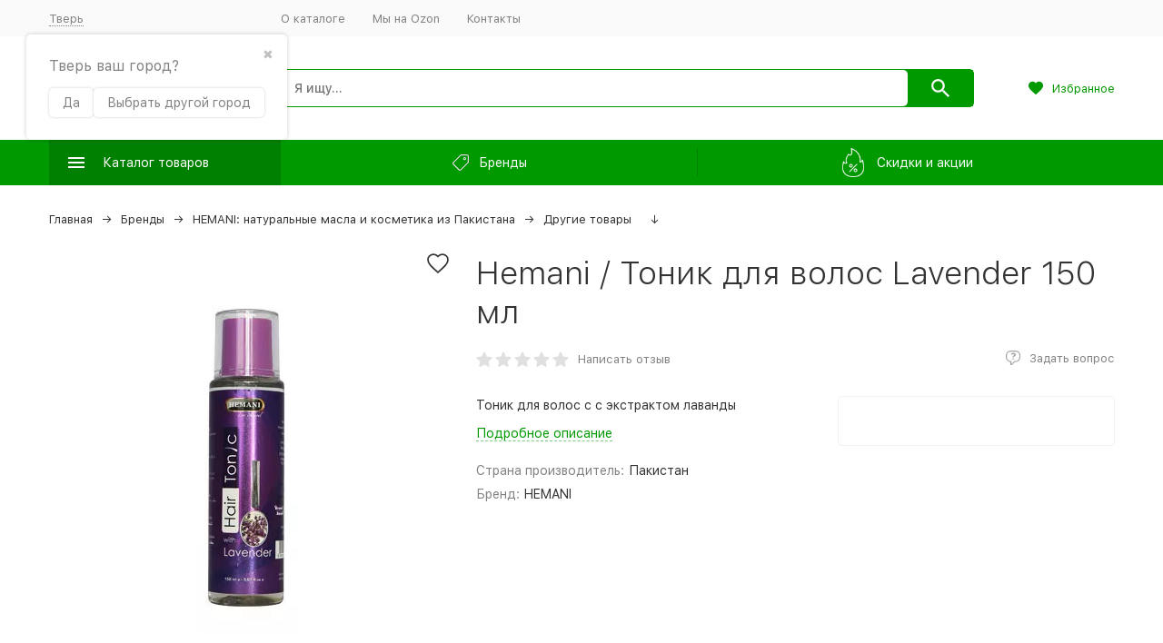

--- FILE ---
content_type: text/css
request_url: https://faraj.ru/wa-data/public/site/themes/megashop2/user.css?v=1.12.1.21
body_size: 5530
content:
.c-page .pnotice__buttonView {
	width: auto;
}
.c-order-cart-decorator .wa-products .wa-price-discount,
.c-order-cart-decorator .wa-cart-details .wa-price-discount {
	color: #EB5757;
}

.login-form h1 {
	font-size: 16px;
	line-height: 1.3em;
	font-weight: 500;
	color: #000000;
}

.login-form .wa-login-form-wrapper {
	max-width: 336px;
	margin: 0 auto;
}

.login-form .wa-field-remember-me {
	display: none;
}

.login-form .wa-field-login {
	position: relative;
}

.login-form .wa-field-login .wa-name {
	position: absolute;
	top: 7px;
	left: 15px;
}

.login-form .wa-field-login input[name="login"] {
	width: 100%;
	height: 50px;
	padding: 21px 15px 8px!important;
	border-radius: 5px;
}

.login-form .wa-field-login input[name="login"]:focus {
	border-color: #ff2400!important;
}

.login-form .wa-field-login .wa-send-onetime-password-edit-link-wrapper {
	font-size: 14px;
	line-height: 18px;
	color: #000000;
}

.login-form .wa-field-login .wa-send-onetime-password-edit-link-wrapper .phone-text {
	white-space: nowrap;
}

.login-form .wa-login-form-wrapper.wa-is-onetime-password-auth-type .wa-send-onetime-password-edit-link-wrapper .wa-send-onetime-password-edit-link {
	font-size: 14px;
	line-height: 18px;
	color: #FF2400;
	opacity: 1;
}

.login-form .wa-field-login .wa-send-onetime-password-edit-icon {
	display: none!important;
}

.login-form .wa-field-login.hide-field .wa-name,
.login-form .wa-field-login.hide-field input {
	display: none!important;
}

.login-form .wa-field-login.hide-field .wa-send-onetime-password-edit-link-wrapper {
	display: block!important;
}

.login-form .wa-field-onetime-password .wa-name {
	display: none;
}

.login-form .wa-field-onetime-password .wa-value {
	display: flex;
	flex-direction: column;
}

.login-form .wa-field-onetime-password .wa-onetime-password-input-message,
.login-form .wa-field-onetime-password .wa-send-again-onetime-password-link-wrapper {
	order: 1;
	text-align: center;
	margin-top: 15px;
}

.login-form .wa-field-code {
	display: flex;
	justify-content: space-between;
}

.login-form .wa-field-code .code-digit {
	font-size: 34px;
	line-height: 41px;
	font-weight: 600;
	text-align: center;
	width: 60px!important;
	height: 60px;
	min-width: 60px!important;
	margin: 0;
	padding: 14px!important;
	border: 1px solid #CFCFCF;
	border-radius: 4px;
	background-image: none;
}
.login-form .wa-field-code .code-digit:focus {
	border-color: #006bd8;
}

.login-form .wa-field-onetime-password input.wa-onetime-password {
	display: none!important;
}

.login-form .wa-field-onetime-password input.wa-onetime-password.wa-error + .wa-field-code .code-digit {
	background-color: rgba(255, 36, 0, 0.1);
	border-color: rgba(255, 36, 0, 0.1);
}

.login-form .wa-onetime-password-input-message .wa-info-msg {
	color: #888888;
	text-align: center;
	font-size: 14px;
	line-height: 18px;
}

.login-form .button.wa-request-onetime-password-button {
	width: 100%;
}

.login-form .wa-login-form-actions .wa-signup-url,
.login-form .wa-login-form-actions .wa-code-url {
	text-align: center;
}

.login-form .wa-login-form-actions .wa-code-url a,
.login-form .wa-send-again-onetime-password-link {
	color: #000000;
	text-decoration: underline;
	cursor: pointer;
}

.login-form .wa-login-form-actions .wa-code-url a:hover,
.login-form .wa-login-form-actions .wa-code-url a:focus,
.login-form .wa-send-again-onetime-password-link:hover,
.login-form .wa-send-again-onetime-password-link:focus {
	text-decoration: none;
}

.login-form .wa-login-form-actions .wa-signup-url {
	display: none;
}

.login-form .wa-login-submit {
	display: none;
}

.login-form .button {
	background-color: #ff2400;
}

.login-form .button:hover,
.login-form .button:focus {
	background-color: #EB201B;
}

.b-bestprice__wrapper {
	text-align: center;
}

.product-articles {
	display: flex;
	flex-wrap: wrap;
	margin: -10px;
}

.product-articles * {
	box-sizing: border-box;
}

.product-article {
	width: 50%;
	padding: 10px;
}

.product-article__content {
	height: 100%;
	padding: 15px;
	background: #f6f6f6;
	border-radius: 8px;
}

.product-article img {
	max-width: 150px;
	height: auto!important;
	border-radius: 10px;
}

.product-article__title {
	display: block;
	font-size: 18px;
	font-weight: 400;
	margin-bottom: 10px;
}

.product-article .product-article__link {
	display: block;
	color: #ff2400;
	margin-top: 15px;
}

@media (max-width: 1000px) {
	.product-article {
		width: 100%;
	}
}

.c-brands-thumbs {
	display: flex;
	flex-wrap: wrap;
}

.c-brands-thumbs::after, .c-brands-thumbs::before {
	display: none;
}

.c-brand-thumb {
	display: flex;
	flex-direction: column;
	height: 100%;
}

.c-brand-thumb__name-container {
	white-space: break-spaces;
	margin-top: auto;
}

.c-brand-page__categories-container-wrapper {
	margin-bottom: 30px;
}

.hide {
	display: none;
}

.js-subcat-open {
	display: inline-block;
	line-height: 7px;
	width: 15px;
	height: 15px;
	cursor: pointer;
}

.js-subcat-open svg {
	fill: var(--link-color);
}

.js-subcat-open.selected svg {
	transform: rotate(180deg);
}

@media (max-width: 1199px) {
	.c-brand-page .brand-plugin-catalog-brand-categories,
	.c-brand-page .brand-plugin-catalog-brand-categories__column {
		display: block;
	}
}

.c-order-cart-decorator .wa-products .wa-price-section {
	flex-direction: column;
}

@media (min-width: 1200px) {
	.c-product-images-block,
	.c-product-cart-form__columns-main > .c-product-cart-form__blocks {
		position: sticky;
		top: 100px;
	}

	.c-product-images-block {
		z-index: 1;
	}
}

.reset-ul {
	list-style: none;
	padding: 0;
	margin: 0;
}

.reviews input[type="text"],
.reviews input[type="password"],
.reviews input[type="email"],
.reviews input[type="tel"],
.reviews input[type="number"] {
	background-repeat: no-repeat;
	background-position: right 20px center;
	padding-right: 45px !important;
}
.reviews input[name="captcha"] {
	background-image: none;
}

/* Review */
.reviews .write-review {
	margin-bottom: 30px;
}
.reviews .rating .icon18:last-child {
	margin-right: 0;
}
.reviews .reviews__awerage-rating {
	display: table;
	width: 100%;
}
.reviews .reviews__awerage-rating > * {
	display: table-cell;
}
.reviews .reviews__awerage-rating > * {
	vertical-align: middle;
}
.reviews .reviews__awerage-rating > * {
	text-align: right;
	padding-left: 10px;
}
.reviews .reviews__awerage-rating > *:first-child {
	text-align: left;
	padding-left: 0;
}
.reviews .reviews__awerage-rating {
	margin-bottom: 30px;
}
.reviews .rating-distribution {
	width: 100%;
	margin-bottom: 30px;
}
.reviews .rating-distribution td {
	font-weight: 500;
	font-size: 16px;
	line-height: 1.1875;
	border: none;
	width: 1%;
	padding-top: 10px;
	vertical-align: middle;
}
.reviews .rating-distribution td .bar {
	background: #E0E0E0;
	width: 100%;
	height: 14px;
	border-radius: 5px;
	overflow: hidden;
}
.reviews .rating-distribution td .filling {
	height: 100%;
}
.reviews .rating-distribution tr:first-child td {
	padding-top: 0;
}
.reviews .rating-distribution .rating-distribution__progress {
	width: auto;
	padding-left: 5px;
	padding-right: 5px;
}
.reviews .rating-distribution .min-width {
	width: 20px;
}
.reviews .rating-distribution .rating {
	text-align: right;
	position: relative;
	top: -3px;
	left: 2px;
}
.reviews .review-header {
	margin-bottom: 10px;
}
.reviews .review-header .review__name {
	font-size: 16px;
	line-height: 1.1875;
}
.reviews .review-header .rating {
	margin-right: 15px;
	position: relative;
	top: -3px;
}
.reviews .review:first-child {
	margin-top: 0;
}
.reviews .review .username {
	font-weight: 500;
}
.reviews .review .date {
	color: #828282;
}
.reviews .review .summary {
	margin-bottom: 10px;
}
.reviews .review .review__text {
	margin-bottom: 10px;
}
.reviews .review .review-reply {
	display: inline-block;
	border-bottom: 1px dotted;
}
.reviews .review.new {
	padding: 10px;
	margin: -10px;
}
.reviews .reviews-branch {
	margin-top: 30px;
}
.reviews .reviews-branch .reviews-branch {
	padding-left: 20px;
}
.reviews .reviews-branch li .review {
	margin-top: 30px;
}
.reviews .reviews-branch li:first-child .review {
	margin-top: 0;
}
.reviews .review-field {
	margin-top: 15px;
	display: table;
	width: 100%;
}
.reviews .review-field input[type="text"],
.reviews .review-field input[type="password"],
.reviews .review-field input[type="email"],
.reviews .review-field input[type="tel"],
.reviews .review-field input[type="number"],
.reviews .review-field select,
.reviews .review-field textarea,
.reviews .review-field .jq-selectbox {
	width: 100%;
}
.reviews .review-field .review-field__item {
	display: inline-block;
	vertical-align: middle;
	margin-right: 6px;
}
.reviews .review-field .review-field__item:last-child {
	margin-right: 0;
}
.reviews .review-field:first-child {
	margin-top: 0;
}
.reviews .review-field .review-field__title {
	font-size: 16px;
	line-height: 1.1875;
	padding-right: 10px;
}
.reviews .review-field .review-field__title,
.reviews .review-field .review-field__rate {
	display: table-cell;
	vertical-align: middle;
}
.reviews .review-field .review-field__rate {
	position: relative;
	text-align: right;
}
.reviews .review-submit {
	margin-top: 15px;
	text-align: center;
}
.reviews .review-submit .hint {
	display: block;
	margin-top: 5px;
}
.reviews .review-form .rating .icon18 {
	width: 25px;
	height: 24px;
	margin-right: 5px;
}
.reviews .rate-clear {
	position: absolute;
	top: 100%;
	right: 0;
}
.reviews .service-agreement-wrapper,
.reviews .wa-captcha {
	display: block;
	margin-bottom: 20px;
	text-align: left;
}
.reviews .service-agreement-wrapper {
	font-size: 16px;
	line-height: 1.1875;
}

.reviewsplus_plugin-product .error {
	margin: 0;
	outline: 1px solid #EB5757;
	outline-offset: 5px;
}

.review__images-link {
	display: inline-block;
	padding: 5px;
	border: 2px solid #ebebeb;
	border-radius: 5px;
}

.review__images-link:hover,
.review__images-link:focus {
	border-color: #009900;
}

.review__image {
	display: block;
	vertical-align: middle;
}

.reviews-plugin-form .c-form-field__name-container {
	display: none;
}

.reviews-plugin .rating__title {
	font-size: 18px;
}

@media (min-width: 1200px) {
	.reviews-plugin {
		display: flex;
		flex-direction: row-reverse;
	}

	.reviews-plugin__column-info {
		min-width: 300px;
		margin-left: 20px;
	}

	.reviews .reviews-branch.reviews-branch_top {
		margin-top: 0;
	}

	.reviews .reviews-branch.reviews-branch_top {
		margin-top: 0;
	}

	.c-header-bottom-bar__container-search {
		padding-top: 4px;
		padding-bottom: 4px;
	}

	.c-page_searchpro .searchpro__field-input {
		line-height: 28px;
	}

	.c-page_searchpro .searchpro__field .searchpro__field-categories-container {
		height: 34px;
	}

	.c-header-middle-bar-contacts__phone-container {
		padding: 0 10px;
	}

	.c-header-middle-bar-phone_size_s .c-header-middle-bar-phone__phone {
		font-size: 17px;
		font-weight: 600;
	}
}

#que-plugin-faq-form input:not(.button),
#que-plugin-faq-form textarea {
	width: 100%;
}

.c-catalog-list__item:first-of-type {
	border-top: 1px solid var(--light-color);
}

.c-sidebar-block__header + .c-sidebar-block__content .c-catalog-list__item:first-of-type {
	border-top: none;
}

.c-product-cart-form__additional-button_faq img,
.c-header-floating-product__faq-button img {
	filter:	grayscale(100%) opacity(0.7);
}

.c-product-cart-form__additional-button_faq:hover img,
.c-product-cart-form__additional-button_faq:focus img,
.c-header-floating-product__faq-button:hover img,
.c-header-floating-product__faq-button:focus img {
	filter:	grayscale(100%);
}

@media (min-width: 1235px) {
	.c-header-floating__shop-links_narrow {
		width: 150px;
	}
}

#wa-order-form-wrapper .wa-step-confirm-section .plugin_nocall,
#wa-order-form-wrapper .wa-step-confirm-section .wa-comment-section ,
#wa-order-form-wrapper .wa-step-confirm-section .wa-total-section {
	display: none;
}

#wa-order-form-wrapper .wa-step-confirm-section--show .plugin_nocall,
#wa-order-form-wrapper .wa-step-confirm-section--show .wa-comment-section ,
#wa-order-form-wrapper .wa-step-confirm-section--show .wa-total-section {
	display: block;
}

.plugin_nocall ul {
	list-style: none;
	padding: 0;
}

.c-product-reviews__all-images {
	padding: 0;
}

.c-review-images .c-review-images__arrow {
	display: none;
	top: 50%;
	bottom: auto;
	width: 40px;
	height: 40px;
	background-color: #ffffff;
	border: 1px solid #f2f2f2;
	border-radius: 50%;
	transform: translateY(-50%);
}

.c-review-images__arrow-icon {
	fill: #828282;
}

.c-review-images .c-review-images__arrow_prev {
	left: -20px;
}

.c-review-images .c-review-images__arrow_next {
	right: -20px;
}

.c-review-images .swiper-container-horizontal ~ .c-review-images__arrow:not(.c-review-images__arrow_disabled) {
	display: block;
}

.c-order-page_loading {
	position: relative;
}

.c-order-page__spinner {
	color: var(--primary-color);
	position: absolute;
	display: none;
	justify-content: center;
	align-items: center;
	top: 0;
	right: 0;
	bottom: 0;
	left: 0;
	width: 100%;
	text-align: center;
	z-index: 5;
	background-color: rgba(255,255,255,.5);
}

.c-order-page__spinner .c-spinner__icon {
	fill: var(--primary-color);
}

.c-order-page_loading .c-order-page__spinner {
	display: flex;
}

.c-catalog-extend_open .c-catalog-extend__columns-container {
	overflow: hidden auto;
}

.c-products-thumbs {
	display: flex;
	flex-wrap: wrap;
}

.c-product-thumb {
	display: flex;
	flex-direction: column;
	height: 100%;
}

.c-product-thumb__buttons {
	margin-top: auto;
	padding-top: 20px;
}

.c-brands-dropdown-button {
	padding-top: 14px;
	padding-bottom: 14px;
}

.c-header-middle-bar-contacts__sm {
	display: inline-block;
	margin-right: -10px;
}

.c-header-middle-bar__sm-item {
	display: inline-block;
	vertical-align: top;
	width: 20px;
	height: 20px;
	overflow: hidden;
	margin-right: 10px;
	margin-bottom: 10px;
	position: relative;
	border-radius: 50%;
}

.c-header-middle-bar-phone__hint {
	text-align: center;
}

.c-header-middle-bar-address {
	text-align: center;
}

.c-header-middle-bar-address__address {
	font-weight: 600;
}

.c-header-middle-bar-shop {
	align-items: center;
}

.c-header-middle-bar .c-link-box:hover .c-link-box__icon,
.c-header-middle-bar .c-link-box:hover .c-link-box__link {
	color: #54B637;
}

.c-header-top-bar__container-contacts,
.c-header-top-bar__container-user,
.c-header-top-bar__container-user-compact {
	margin-right: 25px;
}

.c-footer-socials__item {
	border-radius: 50%;
	overflow: hidden;
}

.c-footer-socials__item_size-20 {
	width: 20px;
	height: 20px;
}

.c-footer-socials__item_size-30 {
	width: 30px;
	height: 30px;
}

.c-contact_size_m .c-contact__photo {
	width: 30px;
	height: 30px;
	border-radius: 15px;
}

.c-page_searchpro .searchpro__field-container {
	border-color: var(--primary-color);
	background-color: var(--primary-color);
	border-radius: 5px;
}

.c-page_searchpro .searchpro__field .searchpro__field-container.js-searchpro__field-container--focus {
	background-color: #54B637;
	border-color: #54B637;
}

.c-page_searchpro .searchpro__field-input {
	background-color: #fff;
	border-radius: 5px;
}

.c-page_searchpro .searchpro__field-input::placeholder {
	font-weight: 500;
}

.c-page_searchpro .searchpro__field-button-container {
	align-self: stretch;
}

.searchpro__field .searchpro__field-button-container .searchpro__field-button {
	display: flex;
	color: #ffffff;
	background-color: var(--primary-color);
	height: 100%;
	align-items: center;
}

.c-header-middle-bar .searchpro__field-button {
	padding: 6px 26px;
}

.c-header-middle-bar .searchpro__field-button .c-svg-icon {
	width: 20px;
	height: 20px;
}

.searchpro__field .searchpro__field-button-container .searchpro__field-button:hover {
	color: #ffffff;
	background-color: #54B637;
}

.c-product-thumb__image-additional-buttons {
	height: 31px;
	position: absolute;
	top: 15px;
	right: 10px;
	text-align: center;
	opacity: 1;
	transition: opacity .2s ease-in-out,transform .2s ease-in-out;
	z-index: 1;
}

.c-product-thumb__image-additional-buttons .c-product-thumb__image-button {
	background-color: transparent;
	border-radius: 0;
	box-shadow: none;
}

.c-product-thumb__image-additional-buttons .c-product-favorite .c-svg-icon,
.c-product-cart-form__r-additional-buttons .c-product-favorite .c-svg-icon {
	fill: transparent;
	width: 24px;
	height: 22px;
	stroke: currentColor;
}

.c-product-thumb__image-additional-buttons .c-product-favorite:hover .c-svg-icon,
.c-product-thumb__image-additional-buttons .c-product-favorite:focus .c-svg-icon,
.c-product-cart-form__r-additional-buttons .c-product-favorite:hover .c-svg-icon,
.c-product-cart-form__r-additional-buttons .c-product-favorite:focus .c-svg-icon {
	fill: transparent;
	height: 22px;
	stroke: #ff3131;
}

.c-product-thumb__image-additional-buttons .c-product-favorite_active .c-svg-icon,
.c-product-thumb__image-additional-buttons .c-product-favorite_active:hover .c-svg-icon,
.c-product-thumb__image-additional-buttons .c-product-favorite_active:focus .c-svg-icon,
.c-product-cart-form__r-additional-buttons .c-product-favorite_active .c-svg-icon,
.c-product-cart-form__r-additional-buttons .c-product-favorite_active:hover .c-svg-icon,
.c-product-cart-form__r-additional-buttons .c-product-favorite_active:focus .c-svg-icon {
	fill: #ff3131;
}

@media (min-width: 1200px) {
	.c-product-cart-form__r-additional-buttons {
		display: block;
		position: absolute;
		top: 0;
		right: 30px;
		z-index: 2;
		cursor: pointer;
	}
}

.mobile-app-banner {
	position: relative;
	background-color: #F0EFF0;
	padding: 10px 0;
}

.mobile-app-banner__content {
	display: flex;
	align-items: center;
	padding-left: 10px;
}

.mobile-app-banner__logo {
	text-align: center;
	width: 55px;
	height: 55px;
}

.mobile-app-banner__logo img {
	max-height: 100%;
}

.mobile-app-banner__descr > span {
	display: block;
}

.mobile-app-banner__title {
	font-weight: 600;
}

.mobile-app-banner__text {

}

.mobile-app-banner__text > * {
	display: block;
	line-height: 1em;
	margin-left: 10px;
}

.mobile-app-banner__button {
	margin-left: auto;
}

.mobile-app-banner__close {
	position: absolute;
	display: flex;
	justify-content: center;
	align-items: center;
	top: 0;
	left: 0;
	height: 100%;
	width: 25px;
}

.l-header {
	z-index: 7;
}

.b-bestprice__supreme {
	max-width: 525px;
	border-radius: 5px;
}

.b-bestprice__pretext-block .c-form-field__name-container {
	display: none;
}

.buy1click-item__name-container {
	position: relative;
	display: inline-block;
	max-height: 50px;
	overflow: hidden;
}

.buy1click-item__name-container_overflow::after {
	content: '';
	position: absolute;
	right: 0;
	bottom: 4px;
	width: 8em;
	height: 1.1em;
	background-image: -webkit-gradient(linear, left top, right top, from(rgba(255, 255, 255, .0001)), to(rgb(255, 255, 255)));
	background-image: -o-linear-gradient(left, rgba(255, 255, 255, .0001), rgb(255, 255, 255));
	background-image: linear-gradient(to right, rgba(255, 255, 255, .0001), rgb(255, 255, 255));
}

@media (max-width: 520px) {
	.buy1click-item__name-container {
		max-height: 56px;
	}
}



.c-header-floating__inner_small {
	padding-top: 10px;
	padding-bottom: 10px;
}

.c-header-floating__inner_small .c-header-floating__logo {
	width: 120px;
	margin-right: auto;
	padding-right: 15px;
}

.c-header-floating-product {
	display: flex;
	justify-content: space-between;
	align-items: center;
	flex-grow: 1;
	margin-right: 50px;
	padding: 0;
	padding-left: 50px;
	border: none;
}

.c-header-floating-product:hover {
	box-shadow: none;
}

.c-header-floating-product__image-block {
	position: relative;
	margin-right: 5px;
}

.c-header-floating-product__badges {
	position: absolute;
	top: 0;
	left: 0;
	z-index: 1;
}

.c-header-floating-product__image-box {
	width: 60px;
	height: 60px;
	margin-right: 5px;
}

.c-header-floating-product__info {
	margin: 0 5px;
}

.c-header-floating-product__name {

}

.c-header-floating-product__price-block {
	margin: 0 auto;
	padding: 0 5px;
}

.c-header-floating-product__price {
	font-size: 22px;
	text-align: center;
}

.c-header-floating-product__add2cart {
	display: flex;
	flex-grow: 1;
	margin-left: auto;
	padding-left: 15px;
}

.c-header-floating-product__controls-button,
.c-header-floating-product__buy-one-click {
	margin-left: 10px;
}

.c-header-floating-product__controls-button {
	flex-grow: 1;
}

.c-page_buy1click .c-header-floating-product .c-buy1click-decorator_button .buy1click-button {
	padding: 6px 14px 7px;
}

.c-header-floating-product__rating,
.c-header-floating-product__faq-button {
	display: inline-block;
}

.c-header-floating-product__faq-button {
	color: #e0e0e0;
	cursor: pointer;
	font-size: 13px;
	margin-left: 10px;
	transition: color .2s ease-in-out;
}

.c-header-floating-product_has-compare-price .c-product-add-to-cart__compare-price {
	display: inline-block;
}

.prev-next {}

.prev-next__container {
	position: absolute;
	top: 50%;
	transform: translateY(-50%);
}

.prev-next__container--prev {
	left: -35px;
}

.prev-next__container--next {
	right: -35px;
}

.prev-next__link {
	display: flex;
	justify-content: center;
	align-items: center;
	width: 32px;
	height: 32px;
	background-color: #ffffff;
	border-radius: 50%;
}

.product-modal__loader {
	position: absolute;
	top: 0;
	right: 0;
	bottom: 0;
	left: 0;
	display: flex;
	justify-content: center;
	align-items: center;
	background-color: rgba(255,255,255, 0.5);
	z-index: 3;
}

.product-modal__loader .c-spinner__icon {
	fill: var(--primary-color);
}

.product-warning {
	display: flex;
	align-items: center;
}

.product-warning__img {
	width: 50px;
	height: 39px;
}

.product-warning__text {
	font-weight: 600;
}

.c-error-page__slider {
	margin-top: 40px;
}

.c-error-page__slider .c-slider-block__header-text-container {
	text-align: left;
}
.que-question-h5 {
	color: #333;
	font-size: 16px;
	font-weight: 500;
	font-style: inherit;
	line-height: 1.2;
}
.que-answer-h5 {
	color: #333;
	font-size: 16px;
	font-weight: 500;
	font-style: inherit;
	line-height: 1.2;
}
.review__field-title-h4 {
	font-size: 16px;
	font-weight: 500;
	color: #484848;
	margin: 0;
}

.c-order-form-decorator .is-cart-invalid p {
	color: #f00;
}

.c-product-review__images-link {

	width: 126px;
	height: 126px;
}

.c-product-review__images-link,
.c-review-images__slide-image {
	display: inline-flex;
	justify-content: center;
	align-items: center;
}

.c-product-review__images-link img {
	max-width: 100%;
	max-height: 100%;
}

.c-product-add-to-cart__marketplaces {
	margin-top: 10px;
}

.marketplaces-links {
	display: flex;
	flex-wrap: wrap;
	margin: 5px -5px -5px;
}

.marketplaces-links__item {
	width: 50%;
	text-align: center;
	padding: 5px;
}

.marketplaces-links__link {
	display: flex;
	flex-direction: column;
	font-size: 14px;
	color: #7c7c7c;
	text-decoration: none;
	height: 100%;
	padding: 5px 10px;
	border: 1px solid #E9E9E9;
	border-radius: 5px;
}

.marketplaces-links__link:hover {
	box-shadow: 0 0 15px -3px rgb(0, 0, 0, 0.07);
}

.marketplaces-links__text {

}

.marketplaces-links__img {
	display: block;
	margin: auto;
}

.c-product-thumb__image-box>strong {
	position: absolute;
	top: 0;
	right: 0;
	bottom: 0;
	left: 0;
}

.r-footer__messengers-item_phone {
	display: flex;
	align-items: center;
	font-size: 18px;
	white-space: nowrap;
	margin-right: 0;
}

@media (max-width: 374px) {
	.r-footer__messengers-item_phone {
		font-size: 16px;
	}
}

.c-filter__search {
	position: relative;
	margin-bottom: 15px;
}

.c-filter__search-field {
	font-size: 13px;
	width: 100%;
}

.c-filter__search-field:focus {
	border-color: var(--primary-color);
}

.c-filter__search-icon {
	position: absolute;
	top: 50%;
	right: 15px;
	display: inline-block;
	width: 18px;
	height: 18px;
	color: #DADADA;
	transform: translateY(-50%);
}

.c-filter__clear-search {
	position: absolute;
	top: 0;
	right: 33px;
	bottom: 0;
	display: none;
	justify-content: center;
	align-items: center;
	color: #DADADA;
	width: 25px;
	cursor: pointer;
}

.c-filter__clear-search:hover {
	color: #828282;
}

.c-filter__search_active .c-filter__clear-search {
	display: inline-flex;
}

.c-filter__search + .c-filter__values {
	overflow-y: auto;
}

.c-order-page_hide-order .c-order-page__form-container {
	display:none;
}

.c-order-ui-decorator .wa-tooltip::after {
	transform: translate(50%, -10px);
}

.c-order-ui-decorator .wa-tooltip.bottom::after {
	transform: translate(50%, 10px);
}

.c-order-ui-decorator .wa-tooltip.bottom:hover::after {
	transform: translate(50%, 0);
}

.c-banner-panel__content-container {
	font-size: 26px;
	font-weight: 500;
}

@media (max-width: 1199px) {
	.c-banner-panel__content-container {
		font-size: 18px;
	}
}

@media (max-width: 375px) {
	.c-banner-panel__content-container {
		font-size: 15px;
	}
}

.l-categories-links {
	margin-bottom: 15px;
}

.l-categories-links__list {
	display: flex;
	flex-wrap: wrap;
	margin: -8px -8px 0;
}

.l-categories-links__item {
	padding: 8px;
}

.c-category-link {
	position: relative;
	display: inline-flex;
	padding: 10px 32px;
	border: 1px solid #50B033;
	border-radius: 40px;
	box-shadow: 0 4px 15px rgba(0, 0, 0, 0.15);
	transition: background-color ease-out 0.2s;
}

.c-category-link:hover {
	background-color: #A5E891;
}

.c-category-link__name {
	display: inline-flex;
	font-size: 14px;
	line-height: 17px;
	color: #5F5F5F;
}

.c-category-link__badge {
	position: absolute;
	top: -7px;
	right: -7px;
	font-size: 12px;
	line-height: 15px;
	white-space: nowrap;
	padding: 2px 7px;
	border-radius: 20px;
}

.c-info-panel_align_center .c-info-panel__content-container {
	padding-left: 0;
}

.c-info-panel__close-button-container {
	padding-left: 10px;
}

.c-order-cart-decorator .wa-products .wa-column-quantity {
	width: auto;
}

.c-order-cart-decorator .wa-quantity-section {
	width: 78px
}

.c-order-cart-decorator .wa-quantity-cart-section {
	width: 130px;
}
.c-order-cart-decorator .wa-quantity-cart-section .wa-section-body {
	display: flex;
}
.c-order-cart-decorator .wa-quantity-cart-section .wa-button {
	position: relative;
	display: flex;
	justify-content: center;
	align-items: center;
	width: 19px;
	height: 100%;
	min-height: 34px;
	padding: 0;
	background-color: transparent;
	border: 1px solid #e0e0e0;
	transition: background-color 0.2s ease-in-out;
	cursor: pointer;
}
.c-order-cart-decorator .wa-quantity-cart-section .wa-button:hover {
	background-color: #f2f2f2;
}
.c-order-cart-decorator .wa-quantity-cart-section .wa-button.s-minus-button {
	border-right: 0;
	border-radius: 5px 0 0 5px;
	width: 40px;
}
.c-order-cart-decorator .wa-quantity-cart-section .wa-button.s-plus-button {
	border-left: 0;
	border-radius: 0 5px 5px 0;
	width: 40px;
}
.c-order-cart-decorator .wa-quantity-cart-section .wa-button .wa-icon {
	position: absolute;
	left: 0;
	top: 0;
	right: 0;
	bottom: 0;
	margin: auto;
	width: 8px;
	height: 8px;
}
.c-order-cart-decorator .wa-quantity-cart-section .wa-button .wa-icon svg {
	fill: #828282;
}
.c-order-cart-decorator .wa-quantity-cart-section .wa-button.is-locked .wa-icon {
	color: #aaa;
}
.c-order-cart-decorator .wa-quantity-cart-section .wa-button .wa-description {
	display: none!important;
	font-size: 12px;
	line-height: 16px;
}
.c-order-cart-decorator .wa-quantity-cart-section .wa-field-wrapper {
	position: relative;
}
.c-order-cart-decorator .wa-quantity-cart-section .wa-field-wrapper .wa-field {
	width: 50px;
	height: 100%;
	border: 1px solid #e0e0e0;
	padding: 3px 3px 4px;
	text-align: center;
	border-radius: 0;
}
.c-order-cart-decorator .wa-quantity-cart-section .wa-field-wrapper .wa-unit {
	display: none;
	position: absolute;
	top: 100%;
	left: 50%;
	color: #aaa;
	font-size: 15px;
	line-height: 20px;
	transform: translate(-50%, 1px);
}
.c-order-cart-decorator .wa-quantity-cart-section .wa-field-wrapper .wa-unit.top {
	top: auto;
	bottom: calc(100% + 2px);
}
.c-order-cart-decorator .wa-quantity-cart-section .wa-product-fractional-prices {
	text-align: center;
}

.r-header__list-item-link_whatsapp svg {
	margin-top: -3px;
}

@media (max-width:1199px) {
	.c-order-cart-decorator .wa-products .wa-quantity-cart-section {
		margin-top: 25px
	}

	.r-header-logo img {
		max-height: 34px;
	}

	.r-header__list_right .r-header__list-item {
		margin-right: 15px;
	}
}

.wa-delivery-types-section__caption {
	color: #828282;
	margin-top: 10px;
}

@media (min-width: 350px) {
	.r-header .r-header-logo {
		display: block;
		height: 45px;
	}

	.r-header .r-header__list-item_logo {
		max-height: initial;
	}

	.r-header .r-header-logo img {
		max-height: 100%;
	}
}

.c-button_style_inverse_alt {
	transition: all .2s ease-in-out;
}
.c-button_style_inverse_alt:hover {
	color: #ffffff;
	background-color: var(--button-color);
}

.order-repeat-success__text {
    color: #00a322;
    font-size: 12px;
}

.order-repeat-success__text_description {
    color: #ff3131;
   font-size: 14px;
}

.order-repeat-success__text_title {
    color: #00a322;
    font-size: 16px;
}

.c-product-cart-form__markdown-text {
	color: #ff3131;
	font-size: 14px;
	margin-bottom: 12px;
}

--- FILE ---
content_type: application/javascript
request_url: https://faraj.ru/wa-data/public/shop/themes/megashop2/js/megashop.shop.min.js?v=1.12.1.21
body_size: 29264
content:
!function(d){var a,r=window.megashop,u=r.config,c=r.shop||{},s=r.translate,p=r.Update,e=r.ComponentRegistry,f=r.ModalUtil,_=r.QueryUtil,g=r.ScrollUtil,h=r.FlyUtil,m=r.HistoryUtil,o=r.PluralUtil,v=r.InfoPanelUtil,b=r.ResponsiveUtil,l=r.TouchLockUtil,t=r.CookieSet,w=r.MatchMedia,C=r.LinkUtil,n=r.ViewportControl,y=r.PageSeparatorBuilder,i=r.Counter,k=c.CurrencyUtil={format:function(e,t,n){var i=t.frac_digits,a=t.decimal_point,o=t.thousands_sep,i=Math.abs(i);isNaN(i)&&(i=2),void 0===a&&(a=","),void 0===o&&(o="."),e=(+e||0).toFixed(i);var r=parseInt(e)+"",c=r.length,s=0;3<c&&(s=c%3);c="";return s&&(c+=r.substr(0,s)+o),c+=r.substr(s).replace(/(\d{3})(?=\d)/g,"$1"+o),i&&e-r&&(c+=a+Math.abs(e-r).toFixed(i).slice(2)),n=n?t.sign:t.sign_html,t.sign_position?c+t.sign_delim+n:n+t.sign_delim+c},parse:function(e,t,n){var i=t.frac_digits,i=Math.abs(i);isNaN(i)&&(i=2);var a=t.decimal_point;void 0===a&&(a=","),o=n?t.sign:t.sign_html;var n="0",o=e=t.sign_position?e.substr(0,e.length-(t.sign_delim.length+o.length)):e.substr(-(t.sign_delim.length+o.length));e.substr(-i-1,1)===a&&(n=e.substr(-i),o=e.substr(0,e.length-i-1));a=1;"-"===o.charAt(0)&&(a=-1,o=o.substr(1));e=o.length,i=0;4<e&&(i=e%4);e=o.substr(0,i);return e+=o.substr(0===i?0:i+1).replace(/.(?=\d\d\d)/,""),(parseFloat(e)+parseFloat("0."+n))*a}},x=(a={add:function(t){var e=d.ajax({url:window.shopFarajfavorites.add,method:"post",data:{sku_id:t},dataType:"json"});return e.then(function(e){e=e.data.count;d(document).trigger("shop_update_favorite@megashop:global",{action:"add",value:t,count:e})}),e},delete:function(t){var e=d.ajax({url:window.shopFarajfavorites.del,method:"post",data:{sku_id:t},dataType:"json"});return e.then(function(e){e=e.data.count;d(document).trigger("shop_update_favorite@megashop:global",{action:"remove",value:t,count:e})}),e},get:function(){return d.ajax({url:window.shopFarajfavorites.get,method:"post",dataType:"json"}).then(function(e){return e.data})},has:function(n,i){a.get().then(function(e){var t=!1;d(e).each(function(){this.sku_id==n&&(t=!0)}),i(t)})},count:function(t){a.get().then(function(e){t(e.length)})},authUserActions:function(e,t,n){"add"===e?a.add(t):"del"===e?a.delete(t):"delAll"===e||("has"===e?a.has(t,n):"count"===e&&a.count(n))},notAuthUserActions:function(e,t,n){"add"===e?(N.add(t),r.Analytics.reachGoal("add_to_favorite")):"del"===e?N.remove(t):"delAll"===e||("has"===e?n(N.has(t)):"count"===e&&n(N.count()))}},{setFavorite:function(e,t,n){u.commons.user_is_auth&&void 0!==window.shopFarajfavorites?a.authUserActions(e,t,n):a.notAuthUserActions(e,t,n)}}),S=c.CartUtil={addByData:function(e){e=d.ajax({url:u.shop.cart_add_url,method:"post",data:e,dataType:"json"});return e.then(function(){d(document).trigger("shop_cart_add@megashop:global",arguments)}),e},addProductBySkuId:function(e,t,n){n=S.addByData(d.extend({sku_id:e,quantity:t,html:!0},S.formatServices(n)));return n.then(function(){d(document).trigger("shop_cart_add_product@megashop:global",arguments)}),n},addProduct:function(e,t,n){n=S.addByData(d.extend({product_id:e,quantity:t,html:!0},S.formatServices(n)));return n.then(function(){d(document).trigger("shop_cart_add_product@megashop:global",arguments)}),n},addProductByFeatures:function(e,t,n,i){i=S.addByData(d.extend({product_id:e,features:t,quantity:n,html:!0},S.formatServices(i)));return i.then(function(){d(document).trigger("shop_cart_add_product@megashop:global",arguments)}),i},addService:function(e,t,n){n=S.addByData({parent_id:e,service_id:t,service_variant_id:n,html:!0});return n.then(function(){d(document).trigger("shop_cart_add_service@megashop:global",arguments)}),n},updateItem:function(e,t){t=d.ajax({url:u.shop.cart_save_url,method:"post",data:{id:e,quantity:t,html:!0},dataType:"json"});return t.then(function(){d(document).trigger("shop_cart_update@megashop:global",arguments)}),t},updateService:function(e,t){t=d.ajax({url:u.shop.cart_save_url,method:"post",data:{id:e,service_variant_id:t,html:!0},dataType:"json"});return t.then(function(){d(document).trigger("shop_cart_update@megashop:global",arguments)}),t},deleteItem:function(e){e=d.ajax({url:u.shop.cart_delete_url,method:"post",data:{id:e,html:!0},dataType:"json"});return e.then(function(){d(document).trigger("shop_cart_delete@megashop:global",arguments)}),e},clear:function(){var e=d.ajax({url:u.shop.cart_url+"?clear=1",method:"post",dataType:"json"});return e.then(function(){d(document).trigger("shop_cart_clear@megashop:global",arguments)}),e},formatServices:function(e){e=e||[];var t={};return t.services=e.map(function(e){return e.id}),t.service_variants=e.reduce(function(e,t){return e[t.id]=t.variant_id,e},{}),t}},E=(c.ProductCompare=e.register(function(e){return e.select(".c-product-compare")},function(t,e){d.extend(e,{initEventListeners:function(){t.on("click",function(){var e=d(this),t=e.data("product_id");t?e.hasClass("c-product-compare_active")?U.remove(t):(U.add(t),r.Analytics.reachGoal("add_to_compare")):console.error("product_id undefined")}),d(document).on("shop_update_compare@megashop:global",function(){e.updateState()})},updateState:function(){var e=t.data("product_id");e?t.toggleClass("c-product-compare_active",U.has(e)):console.error("product_id undefined")}}),e.initEventListeners(),e.updateState()}),c.ProductFavorite=e.register(function(e){return e.select(".c-product-favorite")},function(i,a){d.extend(a,{initEventListeners:function(){i.on("click",function(){var e=d(this),t=e.data("product_id");t?e.hasClass("c-product-favorite_active")?x.setFavorite("del",t):x.setFavorite("add",t):console.error("product_id undefined")}),d(document).on("shop_update_favorite@megashop:global",function(e,t){var n;!1===u.commons.user_is_auth?a.updateState():(n=t.value,t=t.action,n===i.data("product_id")&&i.toggleClass("c-product-favorite_active","add"===t))})},updateState:function(){var e=i.data("product_id");e?x.setFavorite("has",e,function(e){i.toggleClass("c-product-favorite_active",e)}):console.error("product_id undefined")},initUpdateState:function(){!1===u.commons.user_is_auth&&a.updateState()}}),a.initEventListeners(),a.initUpdateState()}),c.Products=e.register(function(e){return e.select(".c-products")},function(s,l){d.extend(l,{page:null,pages_count:null,products_count:null,current_xhr:null,initEventListeners:function(){s.on("change","select.c-products__sorting-select",function(e){l.replaceProducts(e.target.value,1)}),s.on("click",".c-products-view-types__item",function(){var e=d(this).find(".c-products-view-type").data("view_type");d.cookie("shop_products-view-type",e,{path:u.commons.wa_url}),l.refreshProducts()}),s.on("click",".c-products__pagination a.c-pagination-item",function(e){e.preventDefault();var t=d(this).attr("href");_.parse(t).length?(d(".c-category-page__description").hide(),d(".c-category-page__additional-description").hide()):(d(".c-category-page__description").show(),d(".c-category-page__additional-description").show()),l.replaceProducts(e.target.href),setTimeout(function(){g.scrollToTop(s.offset().top)},100)}),s.on("click",".c-products__lazy-load-button",function(){s.addClass("c-products_lazy-load_process"),l.getViewportControl().watch()}),s.on("click",".c-products__reset-filters",function(){l.resetFilters(),s.find(".c-products__filters").remove()}),s.on("click",".c-products__filters-button",function(){var e=d(this),t={};e.data("type")&&(t.type=e.data("type")),e.data("code")&&(t.code=e.data("code")),e.data("value")&&(t.value=e.data("value")),e.remove(),0===s.find(".c-products__filters-button").length&&s.find(".c-products__filters").remove(),l.disableFilter(t)}),s.on("click",".c-products__delete-list-button",function(){l.delete()}),s.on("click",".c-products__recovery-list-button",function(){l.recovery()}),s.on("pre_view view",function(){return l.page===l.pages_count?(s.removeClass("c-products_lazy-load_process"),void s.addClass("c-products_lazy-load_done")):(l.getViewportControl().unwatch(),void l.loadNextPage().then(function(){l.getViewportControl().watch()}))}),s.on("delete",".c-product",function(e){e.stopImmediatePropagation(),s.trigger("delete_product",[d(this)])}),s.on("recovery",".c-product",function(e){e.stopImmediatePropagation(),s.trigger("recovery_product",[d(this)])})},resetFilters:function(){d(".c-filters").each(function(){P(d(this)).reset()})},disableFilter:function(e){d(".c-filters").each(function(){P(d(this)).disableFilter(e)})},getViewportControl:function(){return n(s.find(".c-products__lazy-load"))},replaceProducts:function(e,t){t&&(l.page=t),s.addClass("c-products_loading");t=l.fetchProducts(e,t);return t.then(function(e){e=d(e).find(".c-products");0!==e.length?(l.page=e.data("page"),l.pages_count=e.data("pages_count"),l.products_count=e.data("products_count"),s.find(".c-products__main").html(e.find(".c-products__main").contents()),s.removeClass("c-products_lazy-load_process"),s.removeClass("c-products_lazy-load_done"),p(s),d(document).trigger("products_updated@megashop:global"),l.updateProductsCount(),s.removeClass("c-products_loading")):window.location.reload()},function(e,t){"abort"!==t&&s.removeClass("c-products_loading")}),m.replaceState({},"",e),t},updateProductsCount:function(){d(".c-filters .c-filters__submit-button").attr("data-products-count",l.products_count)},loadNextPage:function(){l.page++;var n=l.page,i=l.pages_count,e=window.location.toString(),t=l.fetchProducts(e,n),a=_.parse(e),o=a;n&&(a=a.filter(function(e){return"page"!==e.name}),1<n&&a.push({name:"page",value:n}));var r,c=document.createElement("a");return c.href=e,c.search=_.serialize(a),2===n&&((r=document.createElement("a")).href=e,r.search=_.serialize(o)),t.then(function(e){var t=d(e).find(".c-products");0!==t.length?(m.replaceState({},"",c),e=y.create("Страница "+n+" из "+i),s.find(".c-products__list").append(e),e.attr("data-page-url",c.href),e.waypoint({handler:function(e){var t=this.element,n=d(t).data("page-url"),i=this.previous(),t=r;i&&(i=i.element,t=d(i).data("page-url"));n="up"===e?t:n;m.replaceState({},"",n)},offset:"50%"}),s.find(".c-products__list").append(t.find(".c-products__list").contents()),s.find(".c-products__pagination").html(t.find(".c-products__pagination").contents()),p(s)):window.location.reload()}),t},refreshProducts:function(){l.replaceProducts(window.location)},fetchProducts:function(e,t){l.current_xhr&&(l.current_xhr.abort(),l.current_xhr=null);var n=_.parse(e);n.push({name:"_",value:Date.now()}),t&&(n=n.filter(function(e){return"page"!==e.name}),1<t&&n.push({name:"page",value:t}));t=document.createElement("a");return t.href=e,t.search=_.serialize(n),d.ajax({url:t.href,method:"get",beforeSend:function(e){l.current_xhr=e},complete:function(){l.current_xhr=null}})},getProducts:function(){return s.find(".c-product")},delete:function(){l.getProducts().each(function(){R(d(this)).delete()}),s.trigger("delete"),s.addClass("c-products_delete")},recovery:function(){l.getProducts().each(function(){R(d(this)).recovery()}),s.trigger("recovery"),s.removeClass("c-products_delete")},setMinHeight:function(){var e=s.find(".c-products__list"),t=e.find(".c-product:first").outerHeight();e.css("min-height",t+"px")}}),l.page=+s.data("page"),l.pages_count=+s.data("pages_count"),l.products_count=+s.data("products_count"),l.setMinHeight(),l.initEventListeners()})),L=c.CatalogReviews=e.register(function(e){return e.select(".c-catalogreviews")},function(s,l){d.extend(l,{page:null,pages_count:null,current_xhr:null,initEventListeners:function(){s.on("change","select.c-catalogreviews__sorting-select",function(e){l.replaceReviews(e.target.value,1)}),s.on("click",".c-catalogreviews__pagination a.c-pagination-item",function(e){e.preventDefault(),l.replaceReviews(e.target.href),setTimeout(function(){g.scrollToTop(s.offset().top)},100)}),s.on("click",".c-catalogreviews__lazy-load-button",function(){s.addClass("c-catalogreviews_lazy-load_process"),l.getViewportControl().watch()}),s.on("click",".c-catalogreviews__reset-filters",function(){l.resetFilters(),s.find(".c-catalogreviews__filters").remove()}),s.on("click",".c-catalogreviews__filters-button",function(){var e=d(this),t={};e.data("type")&&(t.type=e.data("type")),e.data("code")&&(t.code=e.data("code")),e.data("value")&&(t.value=e.data("value")),e.remove(),0===s.find(".c-catalogreviews__filters-button").length&&s.find(".c-catalogreviews__filters").remove(),l.disableFilter(t)}),s.on("pre_view view",function(){return l.page===l.pages_count?(s.removeClass("c-catalogreviews_lazy-load_process"),void s.addClass("c-catalogreviews_lazy-load_done")):(l.getViewportControl().unwatch(),void l.loadNextPage().then(function(){l.getViewportControl().watch()}))})},resetFilters:function(){d(".c-filters").each(function(){P(d(this)).reset()})},disableFilter:function(e){d(".c-filters").each(function(){P(d(this)).disableFilter(e)})},getViewportControl:function(){return n(s.find(".c-catalogreviews__lazy-load"))},replaceReviews:function(e,t){t&&(l.page=t),s.addClass("c-catalogreviews_loading");t=l.fetchReviews(e,t);return t.then(function(e){e=d(e).find(".c-catalogreviews");0!==e.length?(l.page=e.data("page"),l.pages_count=e.data("pages_count"),s.find(".c-catalogreviews__main").html(e.find(".c-catalogreviews__main").contents()),s.removeClass("c-catalogreviews_lazy-load_process"),s.removeClass("c-catalogreviews_lazy-load_done"),p(s),s.removeClass("c-catalogreviews_loading")):window.location.reload()},function(e,t){"abort"!==t&&s.removeClass("c-catalogreviews_loading")}),m.replaceState({},"",e),t},loadNextPage:function(){l.page++;var n=l.page,i=l.pages_count,e=window.location.toString(),t=l.fetchReviews(e,n),a=_.parse(e),o=a;n&&(a=a.filter(function(e){return"page"!==e.name}),1<n&&a.push({name:"page",value:n}));var r,c=document.createElement("a");return c.href=e,c.search=_.serialize(a),2===n&&((r=document.createElement("a")).href=e,r.search=_.serialize(o)),t.then(function(e){var t=d(e).find(".c-catalogreviews");0!==t.length?(m.replaceState({},"",c),e=y.create("Страница "+n+" из "+i),s.find(".c-catalogreviews__list").append(e),e.attr("data-page-url",c.href),e.waypoint({handler:function(e){var t=this.element,n=d(t).data("page-url"),i=this.previous(),t=r;i&&(i=i.element,t=d(i).data("page-url"));n="up"===e?t:n;m.replaceState({},"",n)},offset:"50%"}),s.find(".c-catalogreviews__list").append(t.find(".c-catalogreviews__list").contents()),s.find(".c-catalogreviews__pagination").html(t.find(".c-catalogreviews__pagination").contents()),p(s)):window.location.reload()}),t},refreshReviews:function(){l.replaceReviews(window.location)},fetchReviews:function(e,t){l.current_xhr&&(l.current_xhr.abort(),l.current_xhr=null);var n=_.parse(e);n.push({name:"_",value:Date.now()}),t&&(n=n.filter(function(e){return"page"!==e.name}),1<t&&n.push({name:"page",value:t}));t=document.createElement("a");return t.href=e,t.search=_.serialize(n),d.ajax({url:t.href,method:"get",beforeSend:function(e){l.current_xhr=e},complete:function(){l.current_xhr=null}})},getReviews:function(){return s.find(".c-product")},delete:function(){l.getReviews().each(function(){R(d(this)).delete()}),s.trigger("delete"),s.addClass("c-catalogreviews_delete")},recovery:function(){l.getReviews().each(function(){R(d(this)).recovery()}),s.trigger("recovery"),s.removeClass("c-catalogreviews_delete")}}),l.page=+s.data("page"),l.pages_count=+s.data("pages_count"),l.initEventListeners()}),P=(c.ProductPage=e.register(function(e){return e.select(".c-product-page")},function(e,t){r.RecentlySet.touch(e.data("product_id"))}),c.Filters=e.register(function(e){return e.select(".c-filters")},function(i,a){d.extend(a,{timeout_id:null,hint_timeout_id:null,$hint_target:d(),initEventListeners:function(){a.getForm().on("submit",function(e){e.preventDefault(),Waypoint.destroyAll(),clearTimeout(a.timeout_id),a.updateProducts(),a.updateReviews()}),a.getForm().on("change","input:not(.c-filter__search-field)",function(e){e.preventDefault(),Waypoint.destroyAll(),a.$hint_target=d(e.target),clearTimeout(a.timeout_id),a.timeout_id=setTimeout(function(){a.updateProducts(),a.updateReviews()},500)}),i.find(".c-filters__submit-button").on("click",function(){return a.getForm().trigger("submit"),d(document).trigger("filters_header@megashop:global"),!1}),i.find(".c-filters__reset-button").on("click",function(){a.reset()})},setHint:function(n){i.find(".c-filters__hint").each(function(){var e=d(this);e.text(n);var t=a.$hint_target.closest(".c-filter__value, .c-filters__footer");0===t.length&&(t=a.$hint_target),a.$hint_target=d(),t.is(":visible")&&(e.css("top",t.offset().top-i.offset().top+t.height()/2+"px"),a.isHorizontal()&&e.css({left:t.offset().left+t.width()-i.offset().left+"px"}),e.get(0).offsetTop,e.addClass("c-filters__hint_show"),clearTimeout(a.hint_timeout_id),a.hint_timeout_id=setTimeout(function(){e.removeClass("c-filters__hint_show")},2e3))})},getForm:function(){return i.find(".c-filters__form")},updateProducts:function(){var e=a.getForm();d(".c-products").each(function(){var n=E(d(this));n&&n.replaceProducts("?"+e.serialize(),1).then(function(e){var t=o.plural(n.products_count,["Найден "+n.products_count+" товар","Найдено "+n.products_count+" товара","Найдено "+n.products_count+" товаров"]);a.setHint(t),d(document).trigger("filters_filtration_complete@megashop:global",[d(e)])})})},updateReviews:function(){var t=a.getForm();d(".c-catalogreviews").each(function(){var e=L(d(this));e&&e.replaceReviews("?"+t.serialize(),1).then(function(e){d(document).trigger("filters_filtration_complete@megashop:global",[d(e)])})})},reset:function(){i.find(".c-filters__filter").each(function(){D(d(this),a).reset()}),a.getForm().trigger("submit")},disableFilter:function(e){var t=a.getForm().get(0);"checkbox"===e.type?d(t.elements[e.code+"[]"]).filter('[value="'+e.value+'"]').prop("checked",!1).trigger("change"):"radio"===e.type?d(t.elements[e.code]).filter('[value=""]').prop("checked",!0).trigger("change"):"range"===e.type?(d(t.elements[e.code+"[min]"]).val("").trigger("change"),d(t.elements[e.code+"[max]"]).val("").trigger("change")):"price"===e.type&&(d(t.elements.price_min).val("").trigger("change"),d(t.elements.price_max).val("").trigger("change"))},isHorizontal:function(){return i.hasClass("c-filters_horizontal")}}),a.initEventListeners()})),D=(c.CategoryPage=e.register(function(e){return e.find(".c-category-page")},function(e,i){var a=function(e){return e.find(".c-category-page__subcategories-wrapper")};d.extend(i,{initEventListeners:function(){d(document).on("filters_filtration_complete@megashop:global",function(e,t){var n=i.getSubcategoriesWrapper();0<n.length&&(t=a(t),n.html(t.html()),p(n))}),d(document).on("click",".description-block__more-btn",function(){var e=d(this).closest(".description-block").find(".description-block__content-wrapper");i.showFullDescription(e),d(this).find("span").toggle()})},getSubcategoriesWrapper:function(){return a(e)},showFullDescription:function(e){e.toggleClass("description-block__content-wrapper--show")},checkDescriptionsHeight:function(e){e.find(".description-block").each(function(){var e=d(this).find(".description-block__content-wrapper"),t=d(this).find(".description-block__more"),n=e.height(),e=e.find("> *"),i=0;e.each(function(){i+=d(this).height()}),i<=n&&void 0!==t?t.hide():t.show()})}}),i.initEventListeners(),i.checkDescriptionsHeight(e)}),c.BrandPage=e.register(function(e){return e.find(".c-brand-page")},function(e,i){var a=function(e){return e.find(".c-brand-page__categories-container-wrapper")};d.extend(i,{initEventListeners:function(){d(document).on("filters_filtration_complete@megashop:global",function(e,t){var n=i.getCategoriesWrapper();0<n.length&&(t=a(t),n.html(t.html()))})},getCategoriesWrapper:function(){return a(e)}}),i.initEventListeners()}),c.Filter=e.register(function(e){return e.select(".c-filter")},function(i,o){d.extend(o,{initEventListeners:function(){(o.isCheckboxType()||o.isColorType())&&(i.on("change",".c-filter__values",function(e){e=d(e.target);e.closest(".c-filter__value").toggleClass("c-filter__value_selected",e.is(":checked")),o.setSelectedCount(),o.refreshFooter()}),i.on("toggle",".c-filter__content",function(){o.refreshHidden(),o.refreshFooter()})),i.find(".c-filter__search").each(function(){var t=d(this),n=t.find(".c-filter__search-field"),e=t.find(".c-filter__clear-search"),i=t.closest(".c-filter").find(".c-filter__values"),a=i.find(".c-filter__value");n.on("input change",function(){var e=n.val().toLowerCase();i.scrollTop=0,t.toggleClass("c-filter__search_active",0<e.length),o.filterValues(e,a)}),e.on("click",function(){n.val("").trigger("change")})}),i.on("change",".c-radio__control",function(){o.setSelectedCount()}),i.on("change",".c-range-slider__input",function(){o.setSelectedCount()})},isCheckboxType:function(){return i.is(".c-filter_type_checkbox")},isColorType:function(){return i.is(".c-filter_type_color-checkbox")},isBooleanType:function(){return i.is(".c-filter_type_boolean")},isRangeType:function(){return i.is(".c-filter_type_range")||i.is(".c-filter_type_price")},disableValue:function(e){e.addClass("c-filter__value_disabled"),e.find(".c-checkbox__control").prop("disabled",!0)},enableValue:function(e){e.removeClass("c-filter__value_disabled"),e.find(".c-checkbox__control").prop("disabled",!1)},getValues:function(){return i.find(".c-filter__value")},getSelectedValues:function(){return o.getValues().filter(".c-filter__value_selected")},isSelected:function(){var e=!1;return o.isBooleanType()?e=!i.find(".c-filter__reset-radio_default").is(":checked"):o.isRangeType()&&i.find(".c-range-slider__input").each(function(){""!==d(this).val()&&!1===e&&(e=!0)}),e},getHiddenValues:function(){var t=d(),e=o.getValues(),n=i.data("values_limit"),n=Math.max(0,n-o.getSelectedValues().length);return e.each(function(){var e=d(this);e.is(".c-filter__value_selected")||(0===n?t=t.add(e):--n)}),t},getFooter:function(){return i.find(".c-filter__footer")},refreshFooter:function(){var e;o.isCheckboxType()&&(e=0<o.getHiddenValues().length,o.getFooter().toggleClass("c-filter__footer_hidden",!e))},refreshHidden:function(){o.isCheckboxType()&&(o.getValues().removeClass("c-filter__value_hidden"),o.getHiddenValues().addClass("c-filter__value_hidden"))},reset:function(){i.find(".c-filter__reset-input").each(function(){var e=d(this);""!==e.val()&&e.val("").trigger("change")}),i.find(".c-filter__reset-checkbox").each(function(){var e=d(this);e.prop("checked")&&e.prop("checked",!1).trigger("change")}),i.find(".c-filter__reset-radio").each(function(){var e=d(this);e.is(".c-filter__reset-radio_default")&&!e.prop("checked")&&e.prop("checked",!0).trigger("change")}),o.setSelectedCount()},isHorizontal:function(){return i.hasClass("c-filter_horizontal")},selectedCount:function(){return o.isCheckboxType()||o.isColorType()?o.getSelectedValues().length:o.isSelected()?1:0},setSelectedCount:function(){var e,t;o.isHorizontal()&&(e=i.closest(".c-filters__filters"),t=i.find(".c-filter__count"),0<o.selectedCount()?(i.addClass("c-filter_selected"),t.text(o.selectedCount())):(i.removeClass("c-filter_selected"),t.text("")),t=0<e.find(".c-filter_selected").length,e.toggleClass("c-filters__filters_selected",t))},filterValues:function(t,e){e.each(function(){var e=d(this);-1===e.find(".c-filter__value-label").text().toLowerCase().indexOf(t)?e.hide():e.show()})}}),o.setSelectedCount(),o.initEventListeners(),i.data("megashop_shop_filter",o)})),z=(c.ProductImages=e.register(function(e){return e.select(".c-review-images")},function(t,i){var e=0<t.closest(".c-content-tabs").length||0<t.closest(".c-responsive-tabs").length,n=t.find(".c-review-images__slider"),a=0<n.length;d.extend(i,{initPopUp:function(){t.find(".c-product-review__images-link").on("click",function(e){e.preventDefault();e=t.data("gallery");t.data("initial_slide",d(this).data("index")),f.openContent(e)})},initSwiper:function(){a&&(n.find(".c-review-images__slide").length,new Swiper(n.get(0),{wrapperClass:"c-review-images__wrapper",slideClass:"c-review-images__slide",spaceBetween:10,slidesPerView:"auto",watchSlidesVisibility:!0,watchSlidesProgress:!0,direction:"horizontal",navigation:{prevEl:t.find(".c-review-images__arrow_prev").get(0),nextEl:t.find(".c-review-images__arrow_next").get(0),disabledClass:"c-review-images__arrow_disabled"}}))},observeReviewsBlock:function(){e&&a?d('.c-content-tabs__content[data-slug="reviews"], .c-responsive-tabs__tab-container[data-slug="reviews"]').each(function(){var e=d(this),t=e.attr("class").split(" ")[0],n=t+"_selected";e.hasClass(n)?i.initSwiper():r.ObserverUtil.observeClass(t,function(){e.hasClass(n)&&i.initSwiper()})}):i.initSwiper()}}),i.initPopUp(),i.observeReviewsBlock()}),c.ProductGallery=e.register(function(e){return e.select(".c-review-gallery")},function(n,e){d.extend(e,{initSwiper:function(){var e=n.data("review-gallery-id"),t=d('.c-review-images[data-review-gallery-id="'+e+'"]').data("initial_slide")||0,e=n.find(".c-review-gallery__images");e.addClass("c-review-gallery__images_swiper-init"),new Swiper(e.get(0),{wrapperClass:"c-review-gallery__images-wrapper",slideClass:"c-review-gallery__image",initialSlide:t,navigation:{prevEl:n.find(".c-review-gallery__arrow_prev").get(0),nextEl:n.find(".c-review-gallery__arrow_next").get(0),disabledClass:"c-review-gallery__arrow_disabled"},pagination:{el:".c-gallery-pagination",bulletClass:"c-gallery-pagination__bullet",bulletActiveClass:"c-gallery-pagination__bullet_active",clickable:!0}})}}),e.initSwiper()}),c.ProductImages=e.register(function(e){return e.select(".c-product-images")},function(r,e){d.extend(e,{initSwiper:function(){var e=0,t=r.find(".c-product-images__image_sku-selected");0<t.length?e=t.data("index"):r.hasClass("c-product-images_has-video")&&(e=1);var n,i=r.find(".c-product-images__thumbs"),t=null;0!==i.length&&(i.addClass("c-product-images__thumbs_swiper-init"),a="horizontal",r.hasClass("c-product-images_thumbs-position_left")&&(a="vertical"),n=0,i.find(".c-product-images__thumb").each(function(){var e=d(this);n=n+e.width()+10}),t=new Swiper(i.get(0),{wrapperClass:"c-product-images__thumbs-wrapper",slideClass:"c-product-images__thumb",spaceBetween:10,slidesPerView:4,watchSlidesVisibility:!0,watchSlidesProgress:!0,direction:a,navigation:{prevEl:r.find(".c-product-images__arrow_prev").get(0),nextEl:r.find(".c-product-images__arrow_next").get(0),disabledClass:"c-product-images__arrow_disabled"}}),a=d(t.$wrapperEl),n<a.width()&&a.css({width:n-10,margin:"0 auto"}));var a=r.find(".c-product-images__images");a.addClass("c-product-images__images_swiper-init");var o=new Swiper(a.get(0),{wrapperClass:"c-product-images__images-wrapper",slideClass:"c-product-images__image",initialSlide:e,spaceBetween:5,thumbs:{swiper:t}});a.find(".c-product-images__image").not(".c-product-images__image_dummy").on("click",function(e){e.preventDefault();e=T(r.closest(".c-product-cart-form")).getProductData(),e=d(e.gallary);e.data("initial_slide",o.realIndex),f.openContent(e)})},initZoom:function(){function n(e){e.on("mouseover",function(){e.zoom({$container:t}),e.off("mouseover")})}var i=r.find(".c-product-images__images"),t=r.find(".c-product-images__zoom-container"),a=".c-product-images__image:not(.c-product-images__image_dummy)";i.find(a).each(function(){var e=d(this).find("img");e.length&&n(e)}),d(document).on("lazy_image_completed@megashop:global",function(e,t){t.closest(i).length&&t.closest(a).length&&n(t)})},selectImage:function(t){var n=r.find(".c-product-images__images"),e=n.get(0).swiper;e&&d(e.slides).each(function(e){t==d(this).data("image_id")&&n.get(0).swiper.slideTo(e)})}}),e.initSwiper(),b.isDesktopMin()&&r.data("is_enabled_zoom")&&e.initZoom()})),T=(c.ProductGallery=e.register(function(e){return e.select(".c-product-gallery")},function(a,e){var n={initArrived:function(){var t=a.find(".c-product-gallery__arrived .plugin_arrived-button a");a.find(".c-product-gallery__arrived-button").on("click",function(){t.trigger("click"),d(".plugin_arrived-overlay").remove();var e=d(".plugin_arrived-popup");n.initPopup(e)})},initPopup:function(e){var t=d('<div class="c-arrived-decorator"></div>');t.append(e),f.openContent(t)}};d.extend(e,{initEventListeners:function(){var i=!1;a.on("click",".c-product-gallery__add-to-cart-button",function(e){return e.preventDefault(),!d(this).hasClass("c-button_disabled")&&void a.find(".c-product-gallery__add-to-cart-form").trigger("submit")}),a.on("submit",".c-product-gallery__add-to-cart-form",function(e){var t;e.preventDefault(),a.hasClass("c-product-gallery_has-multi-skus")?(t=a.data("url"),f.openAjax(t+"?cart=1")):i||(i=!0,(t=d(this).serializeArray()).push({name:"html",value:!0}),S.addByData(t).then(function(e){var t,n;i=!1,d(document).trigger("shop_cart_add_product@megashop:global",arguments),"fly"!==u.shop.add_to_cart_effect||1===(t=d(".c-cart-counter:visible:first")).length&&(n=a.find(".c-product-gallery__image.swiper-slide-active"),h.flyImage(n,t))},function(){i=!1}))})},initSwiper:function(){var e=a.data("initial_slide")||0,t=a.find(".c-product-gallery__thumbs"),n=null;0!==t.length&&(t.addClass("c-product-gallery__thumbs_swiper-init"),n=new Swiper(t.get(0),{wrapperClass:"c-product-gallery__thumbs-wrapper",slideClass:"c-product-gallery__thumb",spaceBetween:10,slidesPerView:4,watchSlidesVisibility:!0,watchSlidesProgress:!0,navigation:{prevEl:a.find(".c-product-gallery__thumb-arrow_prev").get(0),nextEl:a.find(".c-product-gallery__thumb-arrow_next").get(0),disabledClass:"c-product-gallery__thumb-arrow_disabled"}}));var i=a.find(".c-product-gallery__images");i.addClass("c-product-gallery__images_swiper-init");t={};b.isDesktopMin()&&(t={swiper:n}),new Swiper(i.get(0),{wrapperClass:"c-product-gallery__images-wrapper",slideClass:"c-product-gallery__image",initialSlide:e,thumbs:t,navigation:{prevEl:a.find(".c-product-gallery__arrow_prev").get(0),nextEl:a.find(".c-product-gallery__arrow_next").get(0),disabledClass:"c-product-gallery__arrow_disabled"},pagination:{el:".c-gallery-pagination",bulletClass:"c-gallery-pagination__bullet",bulletActiveClass:"c-gallery-pagination__bullet_active",clickable:!0}})}}),n.initArrived(),e.initSwiper(),e.initEventListeners()}),c.ProductCartForm=e.register(function(e){return e.select(".c-product-cart-form")},function(s,l){var e={product_url:s.data("product_url"),initGlobalEventListeners:function(){d(document).on("shop-dp-city-select-save",e.handleDpSelect)},destroyGlobalEventListeners:function(){d(document).off("shop-dp-city-select-save",e.handleDpSelect)},handleDpSelect:function(){var t=s.select(".c-product-cart-form__dp-container");throw t.addClass("c-product-cart-form__dp-container_loading"),d.ajax({url:e.product_url}).done(function(e){t.replaceWith(d(e).select(".c-product-cart-form__dp-container")),window.shop_dp.loader.assets.product.initAsyncCalculation()}),window.shop_dp_dialog("close"),d("#dp-dialog-city-select").remove(),new Error}};return d.extend(l,{initEventListeners:function(){s.on("submit",function(e){if(e.preventDefault(),s.hasClass("c-product-cart-form_added"))window.location=u.shop.cart_url;else{var t=s.serializeArray(),a=null;d(t).each(function(){"quantity"===this.name&&(a=parseInt(this.value))}),t.push({name:"html",value:!0});var o=l.getSkuData(),r=o.max_count,c=null===r;if(!c&&r<a){e=u.language.message_max_count.replace(/(.+)%sku_count%(.+)%sku_name%(.+)%max_sku_quantity%/,"$1"+o.count+"$2"+o.name+"$3"+r);return r<=0&&(e=u.language.message_max_count_in_cart.replace(/(.+)%sku_count%(.+)%sku_name%/,"$1"+o.count+"$2"+o.name)),v.showMessage(e),!1}S.addByData(t).then(function(e){var t,n,i;d(document).trigger("shop_cart_add_product@megashop:global",arguments),"ok"===e.status&&(o.is_in_cart=!0,o.in_cart_quantity=o.in_cart_quantity+a,c||(o.max_count=r-a),u.shop.to_toggle_cart_button&&(l.updateButton(),l.updateSku()),d(document).trigger("shop_cart_added_product@megashop:global",arguments),"fly"===u.shop.add_to_cart_effect&&(n=d(".c-cart-counter:visible:first"),i=d(".c-order-page .c-header_h2"),n.length?t=n.eq(0):i.length&&(t=i.eq(0)),t&&(i=s.find(".c-product-images__image.swiper-slide-active"),h.flyImage(i,t,{zIndex:100}))))})}}),s.on("change",function(){l.updateServices(),l.updateSkuStocks(),l.updatePrices(),l.updateImage(),l.updateButton(),l.updateSku()})},updateServices:function(){var a=l.getServicesData(),o=l.getProductData();o&&a&&s.find(".c-service").each(function(){var e=d(this),t=F(e),n=t.getServiceId(),i=a[n],e="object"==typeof i,n=!1===i;t.isDisabled()&&(n||t.enable()),e?t.updateVariants(i,o.currency):n?t.disable():t.updatePrice(i,o.currency)})},updateSkuStocks:function(){var e=l.getSkuData(),t=s.find(".c-product-skus-stocks"),t=V(t);e?(e=e.id,t.selectSkuStocks(e)):t.selectNoSkuStocks()},updatePrices:function(){l.updatePrice(),l.updateComparePrice()},updatePrice:function(){var e,t,n,i=l.getSkuData();i&&(e=l.getProductData(),t=i.price+l.getServicesPrice(),n=0!==i.compare_price,i=s.find(".c-product-add-to-cart"),I(i).updatePrice(t,e.currency,n))},updateComparePrice:function(){var e,t,n=l.getSkuData();n&&(e=l.getProductData(),0!==(t=n.compare_price)&&(t+=l.getServicesPrice()),n=s.find(".c-product-add-to-cart"),I(n).updateComparePrice(t,e.currency))},updateImage:function(){var e,t=l.getSkuData();t&&(e=t.image_id,0!==(t=s.find(".c-product-images")).length&&z(t).selectImage(e))},updateButton:function(){var e=s.find(".c-product-add-to-cart"),t=I(e),e=l.getSkuData().is_in_cart;l.isAvailable()?t.enableButtons():t.disableButtons(),u.shop.to_toggle_cart_button&&t.toggleButton(e)},updateQuantityMaxProp:function(){var e=l.getSkuData(),t=s.find(".c-quantity");t.find(".c-quantity__input").data("max",e.max_count),A(t).updateMaxProp()},updateSku:function(){var e,t,n,i=l.getSkuData();i&&(e=s.find(".c-product-cart-form__sku-value"),t=i.sku,n=i.is_in_cart,e.text(t),l.updateQuantityMaxProp(),u.shop.to_toggle_cart_button&&(s.toggleClass("c-product-cart-form_has-sku",!!t),s.toggleClass("c-product-cart-form_added",n),s.toggleClass("c-product-cart-form_add2cart",!n)),u.shop.change_url_by_sku&&l.updateUrl(i.id))},isAvailable:function(){var e=l.getSkuData();return!!e&&e.available},getButton:function(){return s.find(".c-product-cart-form__button")},getServicesPrice:function(){var t=0;return s.find(".c-service").each(function(){var e=d(this),e=F(e);t+=l.getServicePrice(e)}),t},getServicePrice:function(e){var t=l.getServicesData()[e.getServiceId()],n="object"==typeof t,i=!1===t;if(e.isChecked())if(n){e=t[e.getServiceVariantId()];if(e)return+e[1]}else if(!i)return+t;return 0},getServicesData:function(){var e=l.getProductData(),t=l.getSkuId();return e&&t?e.services[t]:null},getProductId:function(){return l.getFormData().reduce(function(e,t){return"product_id"===t.name?t.value:e},null)},getProductData:function(){return c.product_data[l.getProductId()]},getSkuId:function(){var e,t,n=l.getFormData().reduce(function(e,t){return"sku_id"===t.name?t.value:e},null);return null!==n||(t=l.getProductData())&&t.features&&((e=l.getFeaturesValuesKey())in(t=t.features)&&(n=t[e].id)),n},getSkuData:function(){var e,t=l.getSkuId(),n=l.getProductData();if(n&&(t||(e=l.getFeaturesValuesKey(),n.features[e]&&(t=n.features[e].id)),t))return n.skus[t];return null},selectFeatureSku:function(e){var i=d(".c-product-feature-select");e.split(";").forEach(function(e){var t,n;e&&(e=(t=e.split(":"))[0],n=t[1],(e=i.filter('[data-id="'+e+'"]').find(".c-product-feature-select__value, .c-product-feature-select__color")).length&&e.each(function(){var e=d(this),t=e.hasClass("c-product-feature-select__color");e.removeClass(t?"c-product-feature-select__color_selected":"c-product-feature-select__value_selected"),e.data("value")==n&&(e.removeClass(t?"c-product-feature-select__color_disabled":"c-product-feature-select__value_disabled"),e.addClass(t?"c-product-feature-select__color_selected":"c-product-feature-select__value_selected"))}))})},getFeaturesValues:function(){var e=l.getFormData(),t=/^features\[\d+]$/,n=/^features\[(\d+)]$/;return e.filter(function(e){return t.test(e.name)},null).map(function(e){return{feature_id:e.name.match(n)[1],value_id:e.value}})},getFeaturesValuesKey:function(){return l.getFeaturesValues().map(function(e){return e.feature_id+":"+e.value_id+";"}).join("")},getFeaturesValuesSpecificKey:function(t,n){return l.getFeaturesValues().map(function(e){return e.feature_id==t?t+":"+n+";":e.feature_id+":"+e.value_id+";"}).join("")},filterFeatureSelectAvailability:function(){var a=this,o=a.getProductData();a.getSkuData();!+o.hide_unavailable_feature_skus||d(".c-product-feature-select").each(function(){var e=d(this),i=e.data("id");e.find(".c-product-feature-select__value, .c-product-feature-select__color").each(function(){var e=d(this),t=e.data("value"),n=e.hasClass("c-product-feature-select__color")?"c-product-feature-select__color_disabled":"c-product-feature-select__value_disabled",t=a.getFeaturesValuesSpecificKey(i,t);t in o.features&&(t=!o.features[t].available,e.toggleClass(n,t))})})},getFormData:function(){return s.serializeArray()},updateUrl:function(e){var t=l.getProductData().default_sku,n=window.location.toString(),i="",a=(a=_.parse(n)).filter(function(e){return"sku"!==e.name});e!==t&&a.push({name:"sku",value:e}),n=_.clear(n),0<a.length&&(i="?"+_.serialize(a)),m.replaceState({},"",n+i)}}),l.initEventListeners(),l.updateServices(),l.filterFeatureSelectAvailability(),e.initGlobalEventListeners(),function(){e.destroyGlobalEventListeners()}})),V=c.ProductSkusStocks=e.register(function(e){return e.select(".c-product-skus-stocks")},function(n,e){d.extend(e,{selectSkuStocks:function(t){var e=n.find(".c-product-skus-stocks__sku-stocks");e.removeClass("c-product-skus-stocks__sku-stocks_selected"),e.each(function(){var e=d(this);+e.data("sku_id")===t&&e.addClass("c-product-skus-stocks__sku-stocks_selected")})},selectNoSkuStocks:function(){var e=n.find(".c-product-skus-stocks__sku-stocks");e.removeClass("c-product-skus-stocks__sku-stocks_selected"),e.filter(".c-product-skus-stocks__sku-stocks_no-sku").addClass("c-product-skus-stocks__sku-stocks_selected")}})}),I=c.ProductAddToCart=e.register(function(e){return e.select(".c-product-add-to-cart")},function(a,e){var n={initEventListeners:function(){a.on("click","a.c-product-add-to-cart__button",function(e){return e.preventDefault(),!d(this).hasClass("c-button_disabled")&&void d(this).closest(".c-product-cart-form").trigger("submit")})},initArrived:function(){var t=a.find(".c-product-add-to-cart__arrived .plugin_arrived-button a");a.find(".c-product-add-to-cart__arrived-button").on("click",function(){t.trigger("click"),d(".plugin_arrived-overlay").remove();var e=d(".plugin_arrived-popup");n.initPopup(e)})},initPopup:function(e){var t=d('<div class="c-arrived-decorator"></div>');t.append(e),f.openContent(t)}};d.extend(e,{updatePrice:function(e,t,n){var i="";0===e&&""!==u.shop.zero_price_text?(i=u.shop.zero_price_text,a.addClass("c-product-add-to-cart_zero-price")):(i=k.format(e,t,!1),a.removeClass("c-product-add-to-cart_zero-price")),a.find(".c-product-add-to-cart__price").html(i).toggleClass("c-product-add-to-cart__price_with-compare",n)},updateComparePrice:function(e,t){a.find(".c-product-add-to-cart__compare-price").html(k.format(e,t,!1)),a.toggleClass("c-product-add-to-cart_has-compare-price",0!==e)},enableButtons:function(){a.removeClass("c-product-add-to-cart_disabled"),a.find(".c-product-add-to-cart__button").prop("disabled",!1)},disableButtons:function(){a.addClass("c-product-add-to-cart_disabled"),a.find(".c-product-add-to-cart__button").prop("disabled",!0)},toggleButton:function(e){var t=a.find(".c-product-add-to-cart__button"),n=e?t.data("success-text"):t.data("default-text");t.toggleClass("c-button_style_inverse",e).text(n)}}),n.initEventListeners(),n.initArrived()}),F=(c.ProductThumb=e.register(function(e){return e.select(".c-product-thumb")},function(c,e){var n={initArrived:function(){var t=c.find(".c-product-thumb__arrived .plugin_arrived-button a");c.find(".c-product-thumb__arrived-button").on("click",function(){t.trigger("click"),d(".plugin_arrived-overlay").remove();var e=d(".plugin_arrived-popup");n.initPopup(e)})},initPopup:function(e){var t=d('<div class="c-arrived-decorator"></div>');t.append(e),f.openContent(t),r.Select.create(t.find("select"),null,!0)},initEventListeners:function(){c.find(".c-quantity").on("set_value@megashop:c-quantity",function(){var e=A(d(this));c.find(".c-product-thumb__quantity-value").val(e.getValue())}),c.hasClass("c-product-thumb_hidden-blocks")&&(c.on("mouseover",function(){c.addClass("c-product-thumb_show-hidden")}),c.on("mouseout",function(){c.removeClass("c-product-thumb_show-hidden")}))}};d.extend(e,{initSwiper:function(){var e,t,n=c.find(".c-product-thumb__image-box_gallery");0<n.length&&(t=e=!1,n.find(".c-swiper-lazy").each(function(){var n=d(this),i=n.data("src"),a=n.data("srcset"),e=n.data("sizes"),o=i.replace(/^.*\/[0-9]+\.(.*)\..*$/,"$1");!e||(e=u.shop.images_sizes[e])&&d.each(e,function(e,t){if(w("(max-width: "+e+"px)")&&t<=o)return n.attr("data-src",i.replace(/^(.*\/[0-9]+\.)(.*)(\..*)$/,"$1"+t+"$3")),n.attr("data-srcset",a.replace(/^(.*\/[0-9]+\.)(.*)(\..*)$/,"$1"+2*t+"$3")),!1})}),b.isMobileMax()&&(t=!0),b.isTabletMax()&&(e=!0),n.addClass("c-product-thumb__image-box_swiper-init"),t=new Swiper(n.get(0),{wrapperClass:"c-product-thumb__gallery-wrapper",slideClass:"c-product-thumb__image-slide",slidesPerView:1,loop:e,pagination:{el:".c-gallery-pagination",bulletClass:"c-gallery-pagination__bullet",bulletActiveClass:"c-gallery-pagination__bullet_active",dynamicBullets:t,dynamicMainBullets:5,clickable:!0},lazy:{loadPrevNext:!0,loadPrevNextAmount:1,elementClass:"c-swiper-lazy"}}),d(document).trigger("swiper_lazyload@megashop:global",t))},initDesktopSlider:function(){var n,t,i,e,a=c.find(".c-product-thumb__image-box_gallery-container"),o=a.find(".c-product-thumb__gallery-d"),r=null;0<o.length&&(n=o.find(".l-image-box"),t=o.next(".c-product-thumb__gallery-pagination"),i=t.find(".c-gallery-pagination__bullet"),o=(e=o.find(".c-product-thumb__gallery-field-pagination")).find(".c-product-thumb__gallery-field-item"),i.on("click",function(){var e=d(this),t=e.data("index");n.hide(),d(n[t]).show(),i.removeClass("c-gallery-pagination__bullet_active"),e.addClass("c-gallery-pagination__bullet_active")}),e.length?o.on("mouseover",function(){var e=d(this).data("index");t.find('[data-index="'+e+'"]').trigger("click")}):a.on("mouseenter",function(){var e=1;r=window.setInterval(function(){e>i.length-1&&(e=0),t.find('[data-index="'+e+'"]').trigger("click"),e+=1},1e3)}),a.on("mouseleave",function(e){window.clearInterval(r),t.find('[data-index="0"]').trigger("click")}))},initSlider:function(){c.parent().hasClass("c-products-thumbs-slider__item")||e.initSwiper(),e.initDesktopSlider()},setMinHeight:function(){var e,t;c.hasClass("c-product-thumb_hidden-blocks")&&(e=c.closest(".c-products-thumbs__item"),t=c.outerHeight(),e.css("min-height",t))}}),e.setMinHeight(),n.initArrived(),n.initEventListeners(),e.initSlider()}),c.ProductExtend=e.register(function(e){return e.select(".c-product-extend")},function(c,e){var n={initArrived:function(){var t=c.find(".c-product-extend__arrived .plugin_arrived-button a:eq(0)");c.find(".c-product-extend__arrived-button").on("click",function(){t.trigger("click"),d(".plugin_arrived-overlay").remove();var e=d(".plugin_arrived-popup");n.initPopup(e)})},initPopup:function(e){var t=d('<div class="c-arrived-decorator"></div>');t.append(e),f.openContent(t),r.Select.create(t.find("select"),null,!0)},initEventListeners:function(){c.find(".c-quantity").on("set_value@megashop:c-quantity",function(){var e=A(d(this));c.find(".c-product-extend__quantity-value").val(e.getValue())})}};d.extend(e,{initSwiper:function(){var t,n,e=c.find(".c-product-extend__image-box_gallery");0<e.length&&(n=t=!1,b.isTabletMax()&&(n=!0),b.isTabletMax()&&(t=!0),e.each(function(){var e=d(this);e.addClass("c-product-extend__image-box_swiper-init");e=new Swiper(e.get(0),{wrapperClass:"c-product-extend__gallery-wrapper",slideClass:"c-product-extend__image-slide",slidesPerView:1,loop:t,pagination:{el:".c-gallery-pagination",bulletClass:"c-gallery-pagination__bullet",bulletActiveClass:"c-gallery-pagination__bullet_active",dynamicBullets:n,dynamicMainBullets:5,clickable:!0},lazy:{loadPrevNext:!0,elementClass:"c-swiper-lazy"}});d(document).trigger("swiper_lazyload@megashop:global",e)}))},initDesktopSlider:function(){var n,t,i,e,a=c.find(".c-product-extend__image-box_gallery"),o=a.find(".c-product-extend__gallery-d"),r=null;0<o.length&&(n=o.find(".l-image-box"),t=o.next(".c-product-extend__gallery-pagination"),i=t.find(".c-gallery-pagination__bullet"),o=(e=o.find(".c-product-extend__gallery-field-pagination")).find(".c-product-extend__gallery-field-item"),i.on("click",function(){var e=d(this),t=e.data("index");n.hide(),d(n[t]).show(),i.removeClass("c-gallery-pagination__bullet_active"),e.addClass("c-gallery-pagination__bullet_active")}),e.length?o.on("mouseover",function(){var e=d(this).data("index");t.find('[data-index="'+e+'"]').trigger("click")}):a.on("mouseenter",function(){var e=1;r=window.setInterval(function(){e>i.length-1&&(e=0),t.find('[data-index="'+e+'"]').trigger("click"),e+=1},1e3)}),a.on("mouseleave",function(e){window.clearInterval(r),t.find('[data-index="0"]').trigger("click")}))},initSlider:function(){0<c.find(".c-product-extend__gallery-d").length?e.initDesktopSlider():e.initSwiper()}}),n.initArrived(),n.initEventListeners(),e.initSlider()}),c.ProductCompact=e.register(function(e){return e.select(".c-product-compact")},function(n){var i={initArrived:function(){var t=n.find(".c-product-compact__arrived .plugin_arrived-button a");n.find(".c-product-compact__arrived-button").on("click",function(){t.trigger("click"),d(".plugin_arrived-overlay").remove();var e=d(".plugin_arrived-popup");i.initPopup(e)})},initPopup:function(e){var t=d('<div class="c-arrived-decorator"></div>');t.append(e),f.openContent(t),r.Select.create(t.find("select"),null,!0)},initEventListeners:function(){n.find(".c-quantity").on("set_value@megashop:c-quantity",function(){var e=A(d(this));n.find(".c-product-compact__quantity-value").val(e.getValue())})}};i.initArrived(),i.initEventListeners()}),c.ProductFeatureSelect=e.register(function(e){return e.select(".c-product-feature-select")},function(a,o){var e=T(a.closest(".c-product-cart-form"));d.extend(o,{selectHandler:function(){e.filterFeatureSelectAvailability(),e.updateServices()},initEventListeners:function(){a.on("click",".c-product-feature-select__value",function(){var e=o.getInput(),t=a.find(".c-product-feature-select__value"),n=d(this),i=n.data("value");t.removeClass("c-product-feature-select__value_selected"),n.addClass("c-product-feature-select__value_selected"),e.val(i),e.trigger("change"),o.selectHandler()}),a.on("click",".c-product-feature-select__color",function(){var e=o.getInput(),t=a.find(".c-product-feature-select__color"),n=d(this),i=n.data("value");t.removeClass("c-product-feature-select__color_selected"),n.addClass("c-product-feature-select__color_selected"),e.val(i),e.trigger("change"),o.selectHandler()}),o.getInput().trigger("change")},getInput:function(){return a.find(".c-product-feature-select__input")}}),o.initEventListeners()}),c.Service=e.register(function(e){return e.select(".c-service")},function(n,s){d.extend(s,{initEventListeners:function(){n.on("change","input.c-service__checkbox",function(){s.refreshSelectVariants(),s.isChecked()?n.trigger("check@megashop:c-service"):n.trigger("uncheck@megashop:c-service")}),n.on("change","select.c-service__select-variants",function(){n.trigger("change@megashop:c-service")}),n.on("click",".c-service__select-variants",function(){s.isDisabled()||s.isChecked()||s.getCheckbox().prop("checked",!0).trigger("change")})},isHideUnavailableVariants:function(){return 0<n.find(".c-service__variants_hide_unavailable").length},getServiceId:function(){return+s.getCheckbox().val()},getServiceVariantId:function(){return s.hasVariants()?+s.getSelectVariants().val():+s.getInputVariant().val()},refreshSelectVariants:function(){var e=s.getCheckbox().prop("checked");s.getSelectVariants().prop("disabled",!e)},updatePrice:function(e,t){n.find(".c-service__price").html(k.format(e,t,!1))},updateVariants:function(a,o){var e=s.getSelectVariants(),t=s.getVariants(),r=e.val(),c=!0;t.each(function(){var e,t=d(this),n=t.val(),i=a[n];i?(e=i[0],i=i[1],e=e+" (+"+k.format(i,o,!0)+")",s.enableVariant(t),t.data("price",i),t.text(e)):(n===r&&(c=!1),s.disableVariant(t))}),c||t.filter(":enabled:first").prop("selected",!0)},getVariants:function(){return n.find(".c-service__variant")},getCheckbox:function(){return n.find("input.c-service__checkbox")},getSelectVariants:function(){return n.find("select.c-service__select-variants")},getInputVariant:function(){return n.find(".c-service__input-variant")},hasVariants:function(){return 0<s.getSelectVariants().length},isDisabled:function(){return s.getCheckbox().prop("disabled")},isChecked:function(){return s.getCheckbox().prop("checked")},enable:function(){s.getCheckbox().prop("disabled",!1)},disable:function(){s.getCheckbox().prop("disabled",!0).prop("checked",!1)},enableVariant:function(e){e.prop("disabled",!1),s.isHideUnavailableVariants()&&e.show()},disableVariant:function(e){e.prop("disabled",!0),s.isHideUnavailableVariants()&&e.hide()}}),s.initEventListeners()})),A=c.Quantity=e.register(function(e){return e.select(".c-quantity")},function(n,i){d.extend(i,{timeout_id:null,initEventListeners:function(){n.on("click",".c-quantity__minus-button",function(){return!0!==i.getInput().prop("disabled")&&!n.hasClass("c-quantity_min")&&(i.setValue(i.getValue()-1),void i.startTimeoutChange())}),n.on("click",".c-quantity__plus-button",function(){return!(!0===i.getInput().prop("disabled")||n.hasClass("c-quantity_max")&&!i.isIgnoreMax())&&(i.setValue(i.getValue()+1),void i.startTimeoutChange())}),n.on("change",".c-quantity__input",function(e){return!0!==i.getInput().prop("disabled")&&(e.stopPropagation(),i.refreshValue(),void n.trigger("change"))})},getInput:function(){return n.find(".c-quantity__input")},getValue:function(){return i.handleValue(i.getInput().val())},setValue:function(e){i.getInput().val(i.handleValue(e)),i.toggleClass(),n.trigger("set_value@megashop:c-quantity")},startTimeoutChange:function(){clearTimeout(i.timeout_id),i.timeout_id=setTimeout(function(){i.getInput().trigger("change")},500)},handleValue:function(e){e=parseInt(e);var t=i.getMaxValue();return isNaN(e)&&(e=1),t&&t<e&&!i.isIgnoreMax()&&(e=t),Math.max(1,e)},refreshValue:function(){i.setValue(i.getValue())},getMaxValue:function(){return i.getInput().data("max")},toggleClass:function(){var e=i.getValue(),t=i.getMaxValue();n.toggleClass("c-quantity_min",e<=1),t&&!i.isIgnoreMax()&&n.toggleClass("c-quantity_max",t<=e)},isIgnoreMax:function(){return n.hasClass("c-quantity_ignore-max")},updateMaxProp:function(){var e,t=i.getMaxValue();t&&!i.isIgnoreMax()?(t<=(e=i.getValue())&&i.getInput().val(t),n.toggleClass("c-quantity_max",t<=e)):n.removeClass("c-quantity_max")}}),i.initEventListeners()}),B=(c.ComparePage=e.register(function(e){return e.select(".c-compare-page")},function(n,i){var a={product_ids:n.data("product_ids"),selected_type:n.data("selected_type"),rows_by_index:[],initRows:function(){n.find(".c-compare-page__row_feature, .c-compare-page__row_divider, .c-compare-page__row_feature-value, .c-compare-page__row_divider-value").each(function(){var e=d(this),t=e.index();a.rows_by_index[t]||(a.rows_by_index[t]=d()),a.rows_by_index[t]=a.rows_by_index[t].add(e)})},initSwiper:function(){var e,t;a.product_ids.length<=4||(t=n.find(".c-compare-page__products_header"),e=new Swiper(t.get(0),{wrapperClass:"c-compare-page__products-wrapper",slideClass:"c-compare-page__product",spaceBetween:0,slidesPerView:4,watchSlidesVisibility:!0,watchSlidesProgress:!0,loopFillGroupWithBlank:!0,navigation:{prevEl:n.find(".c-compare-page__prev-arrow").get(0),nextEl:n.find(".c-compare-page__next-arrow").get(0)}}),t=n.find(".c-compare-page__products_features"),((t=new Swiper(t.get(0),{wrapperClass:"c-compare-page__products-wrapper",slideClass:"c-compare-page__product",spaceBetween:0,slidesPerView:4,watchSlidesVisibility:!0,watchSlidesProgress:!0,loopFillGroupWithBlank:!0,navignation:{}})).controller.control=e).controller.control=t)},initEventListeners:function(){n.on("change_view",".c-compare-control",function(e,t){"hide_same"===t.view?i.hideSame():i.showSame()}),n.on("change_type",".c-compare-control",function(e,t){i.replace(t.url)}),n.on("delete",".c-compare-product",function(e,t){var n=t.product_id;U.remove(n),"all"===a.selected_type?i.replace(""):0===(t=a.product_ids.filter(function(e){return e!==n})).length?i.replace(u.shop.compare_url):(t=u.shop.compare_id_url.replace("{$id}",t.join(",")),i.replace(t))}),n.on("click",".c-compare-control__delete-list-button",function(){a.product_ids.forEach(function(e){U.remove(e)}),i.replace(u.shop.compare_url)}),d(window).on("scroll",a.handleScroll)},handleScroll:function(){i.updateFixedState()}};d.extend(i,{destruct:function(){d(window).off("scroll",a.handleScroll)},updateFixedState:function(){var e=n.find(".c-compare-page__header");0!==e.length&&0!==a.product_ids.length&&(e=e.offset().top===window.scrollY,n.toggleClass("c-compare-page_fixed",e))},updateRowsHeight:function(){n.find(".c-compare-page__row_feature, .c-compare-page__row_divider").each(function(){var e=d(this),e=a.rows_by_index[e.index()]||d(),t=0;e.height("auto"),e.each(function(){var e=d(this);t=Math.max(t,e.outerHeight())}),e.outerHeight(t)})},showSame:function(){return n.removeClass("c-compare-page_hide-same")},hideSame:function(){return n.addClass("c-compare-page_hide-same")},replace:function(t){n.addClass("c-compare-page_loading"),d.ajax({url:t}).then(function(e){e=d(e).find(".c-compare-page");n.replaceWith(e),m.replaceState({},"",t),p(e.parent())},function(){n.removeClass("c-compare-page_loading")})}}),a.initEventListeners(),a.initRows(),a.initSwiper(),i.updateRowsHeight()}),c.CompareProduct=e.register(function(e){return e.select(".c-compare-product")},function(e){var t={product_id:e.data("product_id"),initEventListeners:function(){e.on("click",".c-compare-product__delete-button",function(){e.trigger("delete",{product_id:t.product_id})})}};t.initEventListeners()}),c.CompareControl=e.register(function(e){return e.select(".c-compare-control")},function(e){(function(){e.find("input.c-compare-control__view").on("change",function(){e.trigger("change_view",{view:d(this).val()})}),e.find("select.c-compare-control__type").on("change",function(){e.trigger("change_type",{url:d(this).val()})})})()}),c.CartPage=e.register(function(e){return e.select(".c-cart-page")},function(c,s){var n={isBuy1step:function(){return c.find(".c-cart-summary").hasClass("c-cart-summary_buy1step")},initEventListeners:function(){c.find(".c-cart-page__form").on("success@megashop:c-ajax-form",function(e,t){var n=d(t),t=n.find(".c-cart-page__container-summary");c.find(".c-cart-page__container-summary").replaceWith(t),p(t),d(".c-cart-item__error").remove(),d(".c-quantity__input").prop("disabled",!1),d(".c-cart-item__container-quantity .c-quantity_error").removeClass("c-quantity_error");t=n.find(".c-cart-item__error");t.length&&t.each(function(){var e=d(this),t=e.closest(".c-cart-item").data("item_id"),t=d(".c-cart-item").filter('[data-item_id="'+t+'"]');t.find(".c-cart-item__error").length||t.append(e)});t=n.find(".c-cart-item__no-available");t.length&&t.each(function(){var e=d(this),t=e.closest(".c-cart-item").data("item_id"),t=d(".c-cart-item").filter('[data-item_id="'+t+'"]');t.find(".c-cart-item__container-quantity .c-cart-item__no-available").length||t.find(".c-cart-item__container-quantity").append(e),t.find(".c-cart-item__responsive-quantity-container .c-cart-item__no-available").length||t.find(".c-cart-item__responsive-quantity-container").append(e),t.find(".c-quantity__input").prop("disabled",!0)});n=n.find(".c-cart-item__container-quantity .c-quantity_error");n.length&&n.each(function(){var e=d(this).closest(".c-cart-item").data("item_id");d(".c-cart-item").filter('[data-item_id="'+e+'"]').find(".c-quantity").addClass("c-quantity_error")})}),c.find(".c-cart-page__clear-button").on("click",function(){S.clear().then(function(){var e=null;n.isBuy1step()&&(e=function(){d(".buy1step-page__checkout-box").remove()}),s.refresh(e)})}),c.on("change",".c-cart-summary",function(e){e.stopPropagation(),c.find(".c-cart-page__form").trigger("submit")}),d(document).on("shop_cart_add@megashop:global shop_cart_update@megashop:global shop_cart_delete@megashop:global",n.handleCart),d(document).on("shop_cart_add_product@megashop:global",n.handleCartAddProduct),d(document).on("change",".c-cart-item",n.handleChangeCartItem),n.isBuy1step()&&d(document).on("click",".c-cart-summary__button",function(e){e.preventDefault(),e.stopPropagation(),g.scrollTo(d(".buy1step-page__checkout-box").offset().top-15)})},handleChangeCartItem:function(e){0===d(e.target).closest(c).length&&s.refresh()},handleCartAddProduct:function(){s.refresh()},handleCart:function(e,t){var n=0,i=new RegExp("^"+u.shop.add_affiliate_bonus_string+"$");try{n=t.data.add_affiliate_bonus.match(i)[1]||0}catch(e){}s.setAddAffiliateBonus(n);var a=u.shop.currency_info[u.shop.currency],o=(o=t.data.affiliate_discount&&k.parse(t.data.affiliate_discount,a,!1))||0,r=k.parse(t.data.discount,a,!1),r=k.parse(t.data.total,a,!1)+r;s.isUseAffiliate()&&(r+=o),s.setAffiliateDiscount(t.data.affiliate_discount),s.setDiscount(t.data.discount),s.setTotal(t.data.total),s.setSubtotal(r),0==+t.data.count?s.refresh():c.data("is_enabled_refresh_shapes")&&s.refreshShapes()},getSummary:function(){return B(c.find(".c-cart-summary"))},refresh:function(){var t=d.Deferred();return d.ajax({url:""}).then(function(e){e=d(e),e=e.find(".c-cart-page").add(e.filter(".c-cart-page"));t.resolve(e)},t.reject),t},touchCartItems:function(e){var t=c.find(".c-cart-item"),i=e.find(".c-cart-item");t.each(function(){var t=d(this),e=t.data("item_id"),n=i.filter('[data-item_id="'+e+'"]');t.toggleClass("c-cart-item_removed",0===n.length),n.length&&([".c-cart-item__responsive-total-container .c-cart-item__total-price",".c-cart-item__responsive-total-container .c-cart-item__total-compare-price",".c-cart-item__responsive-total-container .c-cart-item__sub-total",".c-cart-item__container-total .c-cart-item__total-price",".c-cart-item__container-total .c-cart-item__total-compare-price",".c-cart-item__container-total .c-cart-item__sub-total"].forEach(function(e){t.find(e).replaceWith(n.find(e))}),t.find(".c-quantity__input").val(n.find(".c-quantity__input").val())),p(t)})}};d.extend(s,{isUseAffiliate:function(){return n.getSummary().isUseAffiliate()},destruct:function(){d(document).off("shop:cart_add megashop:shop:cart_update megashop:shop:cart_delete",n.handleCart),d(document).off("shop_cart_add_product@megashop:global",n.handleCartAddProduct),d(document).off("change",".c-cart-item",n.handleChangeCartItem)},refresh:function(t){n.refresh().then(function(e){c.replaceWith(e),"function"==typeof t&&t(),p(e.parent())})},refreshShapes:function(){var t=c.find(".c-cart-items-container");t.addClass("c-cart-items-container_loading"),n.refresh().then(function(e){n.touchCartItems(e),t.removeClass("c-cart-items-container_loading")})},setTotal:function(e){n.getSummary().setTotal(e)},setDiscount:function(e){n.getSummary().setDiscount(e)},setAffiliateDiscount:function(e){n.getSummary().setAffiliateDiscount(e)},setAddAffiliateBonus:function(e){n.getSummary().setAddAffiliateBonus(e)},setSubtotal:function(e){n.getSummary().setSubtotal(e)}}),n.initEventListeners()}),c.CartSummary=e.register(function(e){return e.select(".c-cart-summary")},function(i,e){var t={use_affiliate:!!i.data("use_affiliate"),initEventListeners:function(){i.find("input.c-cart-summary__use-affiliate-input").on("change",function(){i.trigger("change")})}};d.extend(e,{isUseAffiliate:function(){return t.use_affiliate},setTotal:function(e){i.find(".c-cart-summary__total").html(e)},setDiscount:function(e){i.find(".c-cart-summary__discount").html(e)},setAffiliateDiscount:function(e){i.find(".c-cart-summary__affiliate-discount").html(e)},setAddAffiliateBonus:function(e){i.find(".c-cart-summary__add-affiliate-bonus").html(e+" б.")},setSubtotal:function(e){var t=r.RowValue(i.find(".c-cart-summary__sub-total_sub-total").find(".c-row-value")),n=u.shop.currency_info[u.shop.currency];t.setValue(k.format(e,n,!1))},refresh:function(){d.ajax({url:""}).then(function(e){e=d(e).find(".c-cart-summary");i.replaceWith(e),p(e.parent())})}}),t.initEventListeners()}));c.CartItem=e.register(function(e){return e.select(".c-cart-item")},function(n,i){var a={initEventListeners:function(){n.on("change",".c-quantity",function(e){e.stopPropagation();var t=A(d(this));S.updateItem(i.getId(),t.getValue(),!0).then(function(e){return e.data.error?(a.setQuantityValue(t.getValue()),void v.showMessage(e.data.error)):(n.find(".c-cart-item__quantity").text(t.getValue()),a.setQuantityValue(t.getValue()),i.setTotal(e.data.item_total),n.trigger("change"),void n.trigger("change@megashop:c-cart-item"))})}),n.on("click",".c-cart-item__delete-button",function(){S.deleteItem(i.getId()).then(function(){n.trigger("delete@megashop:c-cart-item"),n.remove()})}),n.on("check@megashop:c-service",".c-service",function(){var t=d(this),e=F(t);S.addService(i.getId(),e.getServiceId(),e.getServiceVariantId()).then(function(e){i.setTotal(e.data.item_total),t.data("item_id",e.data.id),n.trigger("change"),n.trigger("change@megashop:c-cart-item")})}),n.on("uncheck@megashop:c-service",".c-service",function(){var t=d(this);S.deleteItem(t.data("item_id")).then(function(e){i.setTotal(e.data.item_total),t.removeData("item_id"),n.trigger("change"),n.trigger("change@megashop:c-cart-item")})}),n.on("change@megashop:c-service",".c-service",function(){var e=d(this),t=F(e);S.updateService(e.data("item_id"),t.getServiceVariantId()).then(function(e){i.setTotal(e.data.item_total),n.trigger("change"),n.trigger("change@megashop:c-cart-item")})})},setQuantityValue:function(e){n.find(".c-quantity").each(function(){A(d(this)).setValue(e)})}};d.extend(i,{getId:function(){return n.data("item_id")},setTotal:function(e){n.find(".c-cart-item__total-price").html(e)}}),a.initEventListeners()}),c.CartItems=e.register(function(e){return e.select(".c-cart-items")},function(e){var t={initEventListeners:function(){e.on("delete@megashop:c-cart-item",".c-cart-item",function(){d(this).closest(".c-cart-items__item").remove(),t.isBuy1step()&&0===e.find(".c-cart-item").length&&d(".buy1step-page__checkout-box").remove()})},isBuy1step:function(){return d(".c-cart-summary").hasClass("c-cart-summary_buy1step")}};t.initEventListeners()}),c.CartItemModal=e.register(function(e){return e.select(".c-cart-item-modal")},function(t,n){var e={initEventListeners:function(){t.find(".c-cart-item-modal__continue-button").on("click",function(){f.close()}),d(document).on("shop_cart_add@megashop:global",e.handleCartChange),d(document).on("shop_cart_update@megashop:global",e.handleCartChange),d(document).on("shop_cart_delete@megashop:global",e.handleCartChange),d(document).on("shop_cart_clear@megashop:global",e.handleCartClean)},handleCartChange:function(e,t){n.changeCount(t.data.count),n.changeTotal(t.data.total)},handleCartClean:function(){n.changeCount(0),n.changeTotal(0)}};d.extend(n,{destruct:function(){d(document).off("shop_cart_add@megashop:global",e.handleCartChange),d(document).off("shop_cart_update@megashop:global",e.handleCartChange),d(document).off("shop_cart_delete@megashop:global",e.handleCartChange),d(document).off("shop_cart_clear@megashop:global",e.handleCartClean)},changeCount:function(e){t.find(".c-cart-item-modal__count").text(e+" "+o.plural(e,["товар","товара","товаров"]))},changeTotal:function(e){t.find(".c-cart-item-modal__total").html(e)}}),e.initEventListeners()}),c.CheckoutPage=e.register(function(e){return e.select(".c-checkout-page")},function(e,t){d.extend(t,{initEventListeners:function(){e.find(".c-checkout-page__back-button").on("click",function(){window.location=d(this).data("href")}),e.on("click",".c-checkout-page__responsive-step",function(){var e=d(this);window.location=e.data("step_href")})},preventDoubleCheckout:function(){var t,n=e.find(".c-checkout-page__step-container"),i=n.find(".c-checkout-page__form_last");i&&(t=!1,i.on("submit",function(e){return!t&&(t=!0,i.find("button").attr("disabled","disabled"),n.addClass("c-checkout-page__step-container_loading"),!0)}))}}),t.initEventListeners(),t.preventDoubleCheckout()}),c.CheckoutSummary=e.register(function(e){return e.select(".c-checkout-summary")},function(a,n){var i={total:a.data("total"),initGlobalEventListeners:function(){d(document).on("check@megashop:c-checkout-shipping-method update_rate@megashop:c-checkout-shipping-method",".c-checkout-shipping-method",function(){i.updateTotal()})},updateTotal:function(){d(".c-checkout-shipping-method").each(function(){var e,t=c.CheckoutShippingMethod(d(this));t.isChecked()&&(e=(e=t.getRate())?parseFloat(e.rate_raw):0,t=t.isFree(),n.setShipping(e,t),n.setTotal(i.total+(t?0:e)))})},destroyGlobalEventListeners:function(){}};d.extend(n,{setShipping:function(e,t){var n=a.find(".c-checkout-summary__sub-total_shipping"),i=r.RowValue(n.find(".c-row-value")),n=t?"Бесплатно":k.format(e,u.shop.currency_info[u.shop.currency]);i.setValue(n),a.toggleClass("c-checkout-summary_has-shipping",!!e||t)},setTotal:function(e){e=k.format(e,u.shop.currency_info[u.shop.currency]);a.find(".c-checkout-summary__total").html(e)}}),i.initGlobalEventListeners(),i.updateTotal()}),c.CheckoutSteps=e.register(function(e){return e.select(".c-checkout-steps")},function(e,t){d.extend(t,{initEventListeners:function(){e.find(".c-checkout-steps__step").on("click",function(){var e=d(this);window.location=e.data("step_href")})}}),t.initEventListeners()}),c.CheckoutContactinfo=e.register(function(e){return e.select(".c-checkout-contactinfo")},function(e,t){d.extend(t,{initEventListeners:function(){e.find(".c-checkout-contactinfo__billing-matches-shipping-button").on("click",function(){e.removeClass("c-checkout-contactinfo_billing-matches-shipping"),e.find(".c-checkout-contactinfo__billing-matches-shipping").remove()})}}),t.initEventListeners()}),c.CheckoutMethod=e.register(function(e){return e.select(".c-checkout-method")},function(e,t){d.extend(t,{initEventListeners:function(){e.find(".c-checkout-method__control").on("change",function(){d(document).trigger("shop:checkout_method_change")}),d(document).on("shop:checkout_method_change",function(){t.updateState()}),t.updateState()},getControl:function(){return e.find("input.c-checkout-method__control")},updateState:function(){e.toggleClass("c-checkout-method_checked",t.isChecked())},enable:function(){e.removeClass("c-checkout-method_disabled")},disable:function(){e.addClass("c-checkout-method_disabled"),t.getControl().prop("checked",!1),t.updateState()},isChecked:function(){return t.getControl().prop("checked")}}),t.initEventListeners()}),c.CheckoutSignup=e.register(function(e){return e.select(".c-checkout-signup")},function(e,t){d.extend(t,{initEventListeners:function(){t.getControl().on("change",function(){t.updateState()}),t.updateState()},updateState:function(){e.toggleClass("c-checkout-signup_active",t.isActive())},isActive:function(){return t.getControl().prop("checked")},getControl:function(){return e.find("input.c-checkout-signup__control")}}),t.initEventListeners()});var j=c.CheckoutShippingMethod=e.register(function(e){return e.select(".c-checkout-shipping-method")},function(i,a){var o={shipping_id:i.data("shipping_id"),shipping_rates:i.data("shipping_rates"),initEventListeners:function(){var t=i.find(".c-checkout-shipping-method__control");t.on("change",function(){a.updateState()}),i.find("select.c-checkout-shipping-method__rates").on("change",function(){a.updateRate()}),i.on("click",function(e){a.isChecked()||0<d(e.target).closest(".c-checkout-shipping-method__label, .c-checkout-shipping-method__content-container").length||t.trigger("click")}),i.on("change",".c-checkout-shipping-method__content-container",function(){a.send().then(function(){a.updateRates()})}),d(document).on("check@megashop:c-checkout-shipping-method",".c-checkout-shipping-method",o.handleCheck)},handleCheck:function(){a.updateState()},setRate:function(e){i.find(".c-checkout-shipping-method__price-container").html(e||""),i.find(".c-checkout-shipping-method__responsive-price-container").html(e||"")},setComment:function(e){var t=i.find(".c-checkout-shipping-method__comment-container");t.html(e),t.toggleClass("c-checkout-shipping-method__comment-container_empty",!e)},setError:function(e){var t=i.find(".c-checkout-shipping-method__error-container");t.html(e),t.toggleClass("c-checkout-shipping-method__error-container_empty",!e)},setEstDelivery:function(e){var t=i.find(".c-checkout-shipping-method__est-delivery-container");t.find(".c-checkout-shipping-method__est-delivery").html(e),t.toggleClass("c-checkout-shipping-method__est-delivery-container_empty",!e)},getRate:function(){var t=i.find("select.c-checkout-shipping-method__rates");if(!o.shipping_rates)return null;var e=o.shipping_rates.find(function(e){return e.id==t.val()});return e||null},handleShippingRates:function(e){e.forEach(function(e){null!==e.rate?isNaN(e.rate)&&e.currency?e.rate_raw=k.parse(e.rate,u.shop.currency_info[u.shop.currency],!0):e.rate_raw=e.rate:e.rate_raw=0})}};d.extend(a,{destruct:function(){d(document).off("check",".c-checkout-shipping-method",o.handleCheck)},updateState:function(){var e=i.find(".c-checkout-shipping-method__control");!i.hasClass("c-checkout-shipping-method_checked")&&e.prop("checked")?a.check():i.hasClass("c-checkout-shipping-method_checked")&&!e.prop("checked")&&a.uncheck()},isChecked:function(){return a.updateState(),i.hasClass("c-checkout-shipping-method_checked")},isLoaded:function(){return void 0!==o.shipping_rates},isFree:function(){var e=o.getRate();return 0===(e?parseFloat(e.rate_raw):0)||this.isFreedelivery()},isFreedelivery:function(){return!!i.find(".freedelivery-new-price").length},load:function(){var t=d.Deferred();return d.ajax({url:u.shop.data_shipping_url,data:{shipping_id:[o.shipping_id],html:!0}}).then(function(e){return"string"==typeof e.data[o.shipping_id]?(o.setError(e.data[o.shipping_id]),void t.reject(e)):(o.setError(""),o.shipping_rates=e.data[o.shipping_id],o.handleShippingRates(o.shipping_rates),void t.resolve(e))},t.reject),t},send:function(){var e=i.closest("form"),t=d.Deferred();return d.ajax({url:u.shop.data_shipping_url,method:"post",data:e.serialize()}).then(function(e){return"string"==typeof e.data?(o.setError(e.data),void t.reject(e)):(o.setError(""),o.shipping_rates=e.data,o.handleShippingRates(o.shipping_rates),void t.resolve(e))},t.reject),t},check:function(){i.addClass("c-checkout-shipping-method_checked"),i.trigger("check@megashop:c-checkout-shipping-method"),i.get(0).offsetParent,b.isDesktopMin()||g.scrollTo(i.offset().top-60-15)},trigger:function(){i.find(".c-checkout-shipping-method__control").trigger("change")},uncheck:function(){i.removeClass("c-checkout-shipping-method_checked"),i.trigger("uncheck@megashop:c-checkout-shipping-method")},updateRates:function(){var n=i.find("select.c-checkout-shipping-method__rates");n.empty(),o.shipping_rates.forEach(function(e){var t=d("<option></option>");t.val(e.id),t.text(e.name+" ("+e.rate+")"),n.append(t)}),i.find(".c-checkout-shipping-method__rates-container").toggleClass("c-checkout-shipping-method__rates-container_multi",1<o.shipping_rates.length),a.updateRate()},updateRate:function(){var e=o.getRate();e&&(o.setRate(e.rate_html),o.setComment(e.comment),o.setEstDelivery(e.est_delivery),i.trigger("update_rate@megashop:c-checkout-shipping-method"))},getRate:function(){return o.getRate()}}),o.initEventListeners(),a.isLoaded()||a.load().then(function(){a.updateRates(),i.removeClass("c-checkout-shipping-method_loading")},function(){i.removeClass("c-checkout-shipping-method_loading")})});c.CheckoutShipping=e.register(function(e){return e.select(".c-checkout-shipping")},function(t){var e=function(){var e=t.find(".c-checkout-shipping-method_checked");return j(e)};t.data("is_shipping_changed")&&e().trigger()}),c.CheckoutPaymentMethod=e.register(function(e){return e.select(".c-checkout-payment-method")},function(n,i){var e={initEventListeners:function(){var t=n.find(".c-checkout-payment-method__control");t.on("change",function(){i.updateState()}),n.on("click",function(e){0<d(e.target).closest(".c-checkout-payment-method__label, .c-checkout-payment-method__content-container").length||t.trigger("click")}),d(document).on("check",".c-checkout-payment-method",e.handleCheck),i.synchronizeViewedWithInput()},handleCheck:function(){i.updateState()}};d.extend(i,{destruct:function(){d(document).off("check",".c-checkout-payment-method",e.handleCheck)},updateState:function(){i.isViewedSynchronizedWithInput()||(i.synchronizeViewedWithInput(),i.triggerCheckEvent())},isViewedSynchronizedWithInput:function(){return i.isInputChecked()===i.isViewChecked()},synchronizeViewedWithInput:function(){i.isInputChecked()?i.viewChecked():i.viewUnchecked()},triggerCheckEvent:function(){var e=i.isInputChecked()?"check":"uncheck";n.trigger(e)},isInputChecked:function(){return n.find(".c-checkout-payment-method__control").prop("checked")},isViewChecked:function(){return n.hasClass("c-checkout-payment-method_checked")},viewChecked:function(){n.addClass("c-checkout-payment-method_checked")},viewUnchecked:function(){n.removeClass("c-checkout-payment-method_checked")}}),e.initEventListeners()}),c.CheckoutInfo=e.register(function(e){return e.select(".c-checkout-info")},function(n,i){d.extend(i,{updateList:function(){var e=n.find(".c-checkout-info__line").not(".c-checkout-info__line_empty");n.find(".c-checkout-info__list").toggleClass("c-checkout-info__list_empty",0===e.length)},setDiscount:function(e){var t=n.find(".c-checkout-info__line_discount");t.find(".c-checkout-info__line-value").html(e),t.toggleClass("c-checkout-info__line_empty",!e),i.updateList()},setAffiliateDiscount:function(e){var t=n.find(".c-checkout-info__line_affiliate-discount");t.find(".c-checkout-info__line-value").html("− "+e),t.toggleClass("c-checkout-info__line_empty",!e),i.updateList()},setTotal:function(e){n.find(".c-checkout-info__total").find(".c-checkout-info__total-value").html(e)}})}),c.ReviewsThumbsSlider=e.register(function(e){return e.select(".c-reviews-thumbs-slider")},function(t){var e={initGlobalEventListeners:function(){d(document).on("slide_prev@megashop:c-slider-block",".c-slider-block",e.handleSlidePrev),d(document).on("slide_next@megashop:c-slider-block",".c-slider-block",e.handleSlideNext)},destroyGlobalEventListeners:function(){d(document).off("slide_prev@megashop:c-slider-block",".c-slider-block",e.handleSlidePrev),d(document).off("slide_next@megashop:c-slider-block",".c-slider-block",e.handleSlideNext)},initSwiper:function(){t.addClass("c-reviews-thumbs-slider_swiper");var e=new Swiper(t.get(0),{wrapperClass:"c-reviews-thumbs-slider__wrapper",slideClass:"c-reviews-thumbs-slider__item",spaceBetween:30,slidesPerView:"auto",watchSlidesVisibility:!0,watchSlidesProgress:!0,breakpoints:u.shop.slider_breakpoints.reviews_thumbs});t.trigger("init@megashop:swiper",e)},handleSlidePrev:function(){0!==t.closest(d(this)).length&&t.get(0).swiper.slidePrev()},handleSlideNext:function(){0!==t.closest(d(this)).length&&t.get(0).swiper.slideNext()}};return e.initSwiper(),e.initGlobalEventListeners(),function(){e.destroyGlobalEventListeners()}}),c.BrandsThumbsSlider=e.register(function(e){return e.select(".c-brands-thumbs-slider")},function(t){var e={initGlobalEventListeners:function(){d(document).on("slide_prev@megashop:c-slider-block",".c-slider-block",e.handleSlidePrev),d(document).on("slide_next@megashop:c-slider-block",".c-slider-block",e.handleSlideNext)},destroyGlobalEventListeners:function(){d(document).off("slide_prev@megashop:c-slider-block",".c-slider-block",e.handleSlidePrev),d(document).off("slide_next@megashop:c-slider-block",".c-slider-block",e.handleSlideNext)},initSwiper:function(){t.addClass("c-brands-thumbs-slider_swiper");var e=new Swiper(t.get(0),{wrapperClass:"c-brands-thumbs-slider__wrapper",slideClass:"c-brands-thumbs-slider__item",spaceBetween:30,slidesPerView:"auto",watchSlidesVisibility:!0,watchSlidesProgress:!0,breakpoints:u.shop.slider_breakpoints.brands_thumbs});t.trigger("init@megashop:swiper",e)},handleSlidePrev:function(){0!==t.closest(d(this)).length&&t.get(0).swiper.slidePrev()},handleSlideNext:function(){0!==t.closest(d(this)).length&&t.get(0).swiper.slideNext()}};return e.initSwiper(),e.initGlobalEventListeners(),function(){e.destroyGlobalEventListeners()}}),c.PostsThumbsSlider=e.register(function(e){return e.select(".c-posts-thumbs-slider")},function(t){var e={initGlobalEventListeners:function(){d(document).on("slide_prev@megashop:c-slider-block",".c-slider-block",e.handleSlidePrev),d(document).on("slide_next@megashop:c-slider-block",".c-slider-block",e.handleSlideNext)},destroyGlobalEventListeners:function(){d(document).off("slide_prev@megashop:c-slider-block",".c-slider-block",e.handleSlidePrev),d(document).off("slide_next@megashop:c-slider-block",".c-slider-block",e.handleSlideNext)},initSwiper:function(){var e=new Swiper(t.get(0),{wrapperClass:"c-posts-thumbs-slider__wrapper",slideClass:"c-posts-thumbs-slider__item",spaceBetween:30,slidesPerView:"auto",watchSlidesVisibility:!0,watchSlidesProgress:!0,breakpoints:u.shop.slider_breakpoints.posts_thumbs,lazy:{loadPrevNext:!0,elementClass:"c-swiper-lazy"}});d(document).trigger("swiper_lazyload@megashop:global",e),t.trigger("megashop:init.megashop:swiper",e)},handleSlidePrev:function(){0!==t.closest(d(this)).length&&t.get(0).swiper.slidePrev()},handleSlideNext:function(){0!==t.closest(d(this)).length&&t.get(0).swiper.slideNext()}};return e.initSwiper(),e.initGlobalEventListeners(),function(){e.destroyGlobalEventListeners()}}),c.ProductsThumbsSliderDecorator=e.register(function(e){return e.select(".c-products-thumbs-slider-decorator")},function(e){var t=e.find(".c-products-thumbs");(function(){t.removeClass("c-products-thumbs"),t.addClass("c-products-thumbs-slider swiper-container");var e=d('<div class="c-products-thumbs-slider__wrapper swiper-wrapper"/>');t.prepend(e),t.find(".c-products-thumbs__item").each(function(){d(this).removeClass("c-products-thumbs__item"),d(this).addClass("c-products-thumbs-slider__item swiper-slide"),e.append(d(this))})})(),p(e)}),c.ProductsThumbsSlider=e.register(function(e){return e.select(".c-products-thumbs-slider")},function(o){var r={initGlobalEventListeners:function(){d(document).on("slide_prev@megashop:c-slider-block",".c-slider-block",r.handleSlidePrev),d(document).on("slide_next@megashop:c-slider-block",".c-slider-block",r.handleSlideNext)},destroyGlobalEventListeners:function(){d(document).off("slide_prev@megashop:c-slider-block",".c-slider-block",r.handleSlidePrev),d(document).off("slide_next@megashop:c-slider-block",".c-slider-block",r.handleSlideNext)},initEventListeners:function(){b.isDesktopMin()&&(o.on("mouseover",function(){d(this).css("z-index","2")}),o.on("mouseout",function(){d(this).css("z-index","")}))},initSwiper:function(){o.addClass("c-products-thumbs-slider_swiper");var e=o.attr("data-space"),t=o.attr("data-slides-per-view"),n=o.hasClass("c-products-thumbs-slider_cols"),i=o.hasClass("c-products-thumbs-slider_compact"),a=u.shop.slider_breakpoints.products_thumbs;n&&(a=u.shop.slider_breakpoints.products_thumbs_cols),i&&(a=u.shop.slider_breakpoints.products_thumbs_compact),b.isDesktopMin()&&r.setStyles();a=new Swiper(o.get(0),{spaceBetween:e?parseInt(e):30,slidesPerView:t?parseInt(t):"auto",watchSlidesVisibility:!0,watchSlidesProgress:!0,breakpoints:a});o.trigger("init@megashop:swiper",a),r.initProductsImagesGalleries()},handleSlidePrev:function(){0!==o.closest(d(this)).length&&o.get(0).swiper.slidePrev()},handleSlideNext:function(){0!==o.closest(d(this)).length&&o.get(0).swiper.slideNext()},setStyles:function(){var e=o.height();o.css("height",e);var e=o.find(".c-product"),n=0;e.each(function(){var e=d(this).find(".c-product-thumb__hidden"),t=0;e.length&&(e.each(function(){var e=d(this);t+=e.height()}),n<t&&(n=t))}),0<n&&o.css({paddingBottom:n+100+"px",marginBottom:"-"+n-100+"px"})},initProductsImagesGalleries:function(){var t,n,e=o.find(".c-product-thumb__image-box_gallery");0<e.length&&(n=t=!1,b.isMobileMax()&&(n=!0),b.isTabletMax()&&(t=!0),e.each(function(){var e=d(this);e.find(".c-swiper-lazy").each(function(){var n=d(this),i=n.data("src"),a=n.data("srcset"),e=n.data("sizes"),o=i.replace(/^.*\/[0-9]+\.(.*)\..*$/,"$1");!e||(e=u.shop.images_sizes[e])&&d.each(e,function(e,t){if(w("(max-width: "+e+"px)")&&t<=o)return n.attr("data-src",i.replace(/^(.*\/[0-9]+\.)(.*)(\..*)$/,"$1"+t+"$3")),n.attr("data-srcset",a.replace(/^(.*\/[0-9]+\.)(.*)(\..*)$/,"$1"+2*t+"$3")),!1})}),e.addClass("c-product-thumb__image-box_swiper-init");e=new Swiper(e.get(0),{wrapperClass:"c-product-thumb__gallery-wrapper",slideClass:"c-product-thumb__image-slide",slidesPerView:1,loop:t,nested:!0,pagination:{el:".c-gallery-pagination",bulletClass:"c-gallery-pagination__bullet",bulletActiveClass:"c-gallery-pagination__bullet_active",dynamicBullets:n,dynamicMainBullets:5,clickable:!0},lazy:{loadPrevNext:!0,elementClass:"c-swiper-lazy"}});d(document).trigger("swiper_lazyload@megashop:global",e)}))}};return r.initSwiper(),r.initEventListeners(),r.initGlobalEventListeners(),function(){r.destroyGlobalEventListeners()}});var R=c.Product=e.register(function(e){return e.select(".c-product")},function(l,e){d.extend(e,{initEventListeners:function(){l.on("click",".c-product__delete-button",function(){e.delete()}),l.on("click",".c-product__recovery-button",function(){e.recovery()}),l.on("click",".c-product__quick-view",function(){var e,t,n=l.data("url"),i=_.parse(n);i.push({name:"cart",value:1}),d(".c-category-page").length&&(i.push({name:"category",value:d(".c-category-page").data("category-id")}),0<(t=_.parse(window.location.href)).length&&t.forEach(function(e){i.push(e)})),n=_.clear(n),e="?"+_.serialize(i),f.openAjax(n+e),r.Analytics.reachGoal("quick_view")}),l.on("click",".c-product__add-to-cart-button",function(e){return e.preventDefault(),!d(this).hasClass("c-button_disabled")&&void l.find(".c-product__add-to-cart-form").trigger("submit")});var s=!1;l.on("submit",".c-product__add-to-cart-form",function(e){if(e.preventDefault(),l.hasClass("c-product_has-multi-skus")||l.hasClass("c-product_no-add")){var t,n=l.data("url");l.hasClass("c-product_has-multi-skus")?(a="",(t=_.parse(n)).push({name:"cart",value:1}),d(".c-category-page").length&&(t.push({name:"category",value:d(".c-category-page").data("category-id")}),0<(e=_.parse(window.location.href)).length&&e.forEach(function(e){t.push(e)})),b.isTabletMax()&&t.push({name:"mobile",value:1}),n=_.clear(n),a="?"+_.serialize(t),f.openAjax(n+a)):window.location=n}else if(l.hasClass("c-product_added"))window.location=u.shop.cart_url;else if(!s){s=!0;var i=d(this),a=i.serializeArray(),o=i.data("max-count"),r=""===o;a.push({name:"html",value:!0});var c=null;if(d(a).each(function(){"quantity"===this.name&&(c=parseInt(this.value))}),!r&&o<c){n=u.language.message_max_count.replace(/(.+)%sku_count%(.+)%sku_name%(.+)%max_sku_quantity%/,"$1"+i.data("sku-count")+"$2"+i.data("sku-name")+"$3"+o);return i.data("max-count")<=0&&(n=u.language.message_max_count_in_cart.replace(/(.+)%sku_count%(.+)%sku_name%/,"$1"+i.data("sku-count")+"$2"+i.data("sku-name"))),v.showMessage(n),!1}S.addByData(a).then(function(e){var t,n;s=!1,"disabled"===l.attr("data-add-to-cart-effects")?d(document).trigger("shop_cart_add_product_effects_off@megashop:global",arguments):d(document).trigger("shop_cart_add_product@megashop:global",arguments),"ok"===e.status&&(r||i.data("max-count",o-c),l.hasClass("c-product_add2cart")&&((n=l.find(".c-product__add-to-cart-form .c-button")).addClass("c-button_style_inverse"),n.text(n.data("success-text")),l.addClass("c-product_added")),"fly"!==u.shop.add_to_cart_effect||1===(t=d(".c-cart-counter:visible:first")).length&&(n=l.find(".c-product__image:visible"),h.flyImage(n,t,{zIndex:100})))},function(){s=!1})}})},getProductId:function(){return l.data("product_id")},isDelete:function(){return l.hasClass("c-product_delete")},delete:function(){e.isDelete()||(l.addClass("c-product_delete"),l.trigger("delete"))},recovery:function(){e.isDelete()&&(l.removeClass("c-product_delete"),l.trigger("recovery"))}}),e.initEventListeners()}),q=(c.FavoritePage=e.register(function(e){return e.select(".c-favorite-page")},function(e,n){d.extend(n,{pageSet:e.hasClass("c-favorite-page_recently-viewed")?W:x,initEventListeners:function(){e.find(".c-favorite-page__r-categories").on("change",function(){window.location=d(this).val()});var t=e.find(".c-favorite-page__products");e.find(".c-favorite-page__r-clear-button").on("click",function(){n.deleteAll()}),e.find(".c-favorite-page__r-recovery-button").on("click",function(){n.recoveryAll()}),t.on("delete",function(){n.deleteAll()}),t.on("recovery",function(){n.recoveryAll()}),t.on("delete_product",function(e,t){t=t.data("product_id");n.pageSet===x?x.setFavorite("del",t):n.pageSet.remove(t)}),t.on("recovery_product",function(e,t){t=t.data("product_id");n.pageSet===x?x.setFavorite("add",t):n.pageSet.add(t)}),d(document).on("shop_update_favorite@megashop:global",function(e,a){t.find(".c-product-thumb").each(function(){var e,t,n=R(d(this)),i=n.getProductId();!1===u.commons.user_is_auth?N.has(i)?n.recovery():n.delete():(e=a.value,t=a.action,e===i&&("add"===t?n.recovery():"remove"===t&&n.delete()))})}),d(document).on("shop_update_recently@megashop:global",function(){t.find(".c-product-thumb").each(function(){var e=R(d(this));W.has(e.getProductId())?e.recovery():e.delete()})})},deleteAll:function(){e.data("product_ids").forEach(function(e){n.pageSet===x?x.setFavorite("del",e):n.pageSet.remove(e)}),e.addClass("c-favorite-page_delete")},recoveryAll:function(){e.data("product_ids").forEach(function(e){n.pageSet===x?x.setFavorite("add",e):n.pageSet.add(e)}),e.removeClass("c-favorite-page_delete")}}),n.initEventListeners()}),c.AddImageSection=e.register(function(e){return e.select(".c-add-images-section")},function(l,e){d.extend(e,{$file_field:l.find(".js-file-field"),$files_wrapper:l.find(".js-attached-files-section"),$errors_wrapper:l.find(".js-errors-section"),max_post_size:l.data("max_post_size"),max_file_size:l.data("max_file_size"),max_files:l.data("max_files"),templates:{file:l.data("template_file"),error:l.data("template_error")},patterns:{file:"images[%index%]",desc:"images_data[%index%][description]"},locales:{files_limit:"Вы можете загрузить макисмум "+l.data("max_files")+" изображений.",file_type:"Неподдерживаемый тип изображения. Разрешается только PNG, GIF и JPEG.",post_size:"Общий вес изображений не может быть больше чем "+Math.floor(10*l.data("max_post_size")/1024)/10+"KB.",file_size:"Вес одного изображения не может быть больше чем "+Math.floor(10*l.data("max_file_size")/1024)/10+"KB."},post_size:0,id_counter:0,files_data:{},images_count:0,initEventListeners:function(){var a=e,i=d(document);l.data("controller",e),a.$file_field.on("change",function(){s(this.files),a.$file_field.val("")}),l.on("click",".js-show-textarea",function(e){e.preventDefault(),d(this).closest(".c-description-wrapper").addClass("is-extended")}),l.on("click",".js-delete-file",function(e){e.preventDefault();var t=d(this).closest(".c-file-wrapper"),n=""+t.data("file-id");n&&a.files_data[n]&&(e=a.files_data[n],a.post_size-=e.file.size,delete a.files_data[n],--a.images_count),t.remove(),a.renderErrors()}),l.on("keyup change",".js-textarea",function(e){var t=d(this),n=""+t.closest(".s-file-wrapper").data("file-id");n&&a.files_data[n]&&(a.files_data[n].desc=t.val())});var t=null,n=!1;function o(e){e.preventDefault(),s(e.originalEvent.dataTransfer.files),c(!1)}function r(e){e.preventDefault(),t?clearTimeout(t):n||c(n=!0),t=setTimeout(function(){t=null,c(n=!1)},100)}function c(e){var t="is-highlighted";e?a.addClass(t):a.removeClass(t)}function s(e){var n=[],i=[];d.each(e,function(e,t){t=a.addFile(t);t.error&&(t=t.error,n.indexOf(t.type)<0&&(n.push(t.type),i.push(t)))}),a.renderErrors(i)}i.on("dragover",function e(t){var n=d.contains(document,l);n?r(t):i.off("dragover",e)}),i.on("drop",function e(t){var n=d.contains(document,l);n?o(t):i.off("drop",e)}),i.on("reset clear",function e(t){var n=d.contains(document,l);n?a.reset():i.off("reset clear",e)})},addFile:function(n){var e,t,i=this,a=n.size;if(n.type.match(/^image\/(png|jpe?g|gif)$/)){if(i.images_count>=i.max_files)return{error:{text:i.locales.files_limit,type:"files_limit"}};if(a>=i.max_file_size)return{error:{text:i.locales.file_size,type:"file_size"}};if(i.post_size+a>=i.max_file_size)return{error:{text:i.locales.post_size,type:"post_size"}};i.post_size+=a;var o=i.id_counter,a={id:o,file:n,desc:""};return i.files_data[o]=a,i.id_counter++,i.images_count+=1,e=d(i.templates.file),t=e.find(".c-image-wrapper"),e.attr("data-file-id",o),function(){var t=d.Deferred(),e=new FileReader;return e.onload=function(e){t.resolve(e.target.result)},e.readAsDataURL(n),t.promise()}().then(function(e){t.css("background-image","url("+e+")")}),i.$files_wrapper.append(e),a}return{error:{text:i.locales.file_type,type:"file_type"}}},reset:function(){var e=this;e.post_size=0,e.id_counter=0,e.files_data={},e.$files_wrapper.html(""),e.$errors_wrapper.html("")},getSerializedArray:function(){var a=this,o=[],r=0;return d.each(a.files_data,function(e,t){var n=a.patterns.file.replace("%index%",r),i=a.patterns.desc.replace("%index%",r);o.push({name:n,value:t.file}),o.push({name:i,value:t.desc}),r++}),o},renderErrors:function(e){var n=this,i=[];return n.$errors_wrapper.html(""),e&&e.length&&d.each(e,function(e,t){t.text&&((t=d(n.templates.error.replace("%text%",t.text))).appendTo(n.$errors_wrapper),i.push(t))}),i}}),e.initEventListeners()}),c.ProductReview=e.register(function(e){return e.select(".c-product-review")},function(t,a){var o=!1,r=t.data("review_id");d.extend(a,{initEventListeners:function(){t.find(".c-product-review__reply-button:first").on("click",function(){var n,i,e;o||(o=!0,n=t.children(".c-product-review__replies"),i=d('<div class="c-product-review__reply"></div>'),(e=d(c.product_review_reply_form)).data("parent_id",r),e.on("close",function(){i.remove(),o=!1,a.updateHasReplies()}),e.on("reply_added",function(e,t){o=!1,i.html(t.html),n.append(i),p(i)}),e.appendTo(i),n.prepend(i),a.updateHasReplies(),p(t))})},updateHasReplies:function(){var e=t.children(".c-product-review__replies").children();t.toggleClass("c-product-review_has-replies",0<e.length)}}),a.initEventListeners()}),c.ProductReviewReplyForm=e.register(function(e){return e.select(".c-product-review-reply-form")},function(n,e){d.extend(e,{initForm:function(){n.find(".c-product-review-reply-form__parent-id").val(n.data("parent_id"))},initEventListeners:function(){n.on("success@megashop:c-ajax-form",function(e,t){"ok"===t.status&&n.trigger("reply_added",t.data)}),n.find(".c-product-review-reply-form__close-button").on("click",function(){n.trigger("close")}),n.on("click",".c-product-review-reply-form__responsive-close-button",function(){n.trigger("close")})}}),e.initForm(),e.initEventListeners()}),c.ProductReviewForm=e.register(function(e){return e.select(".c-product-review-form")},function(n,e){d.extend(e,{initEventListeners:function(){n.on("success@megashop:c-ajax-form",function(e,t){"ok"===t.status&&(e=0<d(e.target).find('input[name="moderate"]').length,r.Analytics.reachGoal("add_review"),e?(n.find("form").remove(),n.find(".c-product-review-form__notice").show()):(n.trigger("review_added",t.data),f.close()))})}}),e.initEventListeners()}),c.ProductReviewAddButton=e.register(function(e){return e.select(".c-product-review-add-button")},function(e,t){d.extend(t,{initEventListeners:function(){e.on("click",function(){f.openContent(c.product_review_form)})}}),t.initEventListeners()}),c.ProductReviews=e.register(function(e){return e.select(".c-product-reviews")},function(i,a){var t=null,n=null;d.extend(a,{initEventListeners:function(){d(document).on("review_added",a.handleReviewAdd),i.on("filter",".c-product-reviews-overview",function(e,t){a.filterByRate(t)}),i.on("reset",".c-product-reviews-overview",function(){a.resetFilter()})},destruct:function(){d(document).off("review_added",a.handleReviewAdd)},handleReviewAdd:function(e,t){var n=d('<div class="c-product-reviews__review"></div>');n.append(t.html),i.find(".c-product-reviews__reviews").prepend(n),a.updateCount(),a.updateInfo(),a.updateFilter(),p(i)},filterByRate:function(e){t=e,a.setHeader("Отзывы с оценкой "+e),a.updateFilter()},resetFilter:function(){t=null,a.resetHeader(),a.updateFilter()},updateFilter:function(){i.find(".c-product-review").not(".c-product-review_reply").closest(".c-product-reviews__review").removeClass("c-product-reviews__review_filtered"),t&&i.find(".c-product-review:not(.c-product-review_reply):not(.c-product-review_rate_"+t+")").closest(".c-product-reviews__review").addClass("c-product-reviews__review_filtered"),a.updateHidden()},updateHidden:function(){var e=i.find(".c-product-review").not(".c-product-review_reply").closest(".c-product-reviews__review");e.removeClass("c-product-reviews__review_hidden");e=e.not(".c-product-reviews__review_filtered").slice(5);e.addClass("c-product-reviews__review_hidden"),i.toggleClass("c-product-reviews_has-hidden",0<e.length)},updateInfo:function(){d.ajax({url:""}).then(function(e){i.find(".c-product-reviews__summary-container").replaceWith(d(e).find(".c-product-reviews__summary-container").eq(0)),p(i)})},updateCount:function(){var e=i.find(".c-product-reviews__review").length;i.toggleClass("c-product-reviews_empty",0===e),i.find(".c-product-reviews__count").text(e)},setHeader:function(e){var t=i.find(".c-product-reviews__header");n=n||t.html(),t.html(e)},resetHeader:function(){var e=i.find(".c-product-reviews__header");n&&(e.html(n),n=null,a.updateCount())}}),a.initEventListeners()}),c.ProductReviewsOverview=e.register(function(e){return e.select(".c-product-reviews-overview")},function(t,e){d.extend(e,{initEventListeners:function(){t.find(".c-product-reviews-overview__rate-button").on("click",function(){var e=d(this).data("rate");t.trigger("filter",[e]),t.addClass("c-product-reviews-overview_has-filter")}),t.find(".c-product-reviews-overview__reset-button").on("click",function(){t.trigger("reset"),t.removeClass("c-product-reviews-overview_has-filter")})}}),e.initEventListeners()}),c.FavoriteCounter=e.register(function(e){return e.select(".c-favorite-counter")},function(t,e){d.extend(e,{initEventListeners:function(){var e=i(t);d(document).on("shop_update_favorite@megashop:global",function(){void 0!==info.count?e.changeCount(info.count):x.setFavorite("count","",e.changeCount)})}}),e.initEventListeners()}),c.RecentlyViewedCounter=e.register(function(e){return e.select(".c-recently-viewed-counter")},function(e,t){d.extend(t,{initEventListeners:function(){var t=i(e);d(document).on("shop_update_recently@megashop:global",function(){var e=W.count();t.changeCount(e)})}}),t.initEventListeners()}),c.CompareCounter=e.register(function(e){return e.select(".c-compare-counter")},function(e,t){d.extend(t,{initEventListeners:function(){var t=i(e);d(document).on("shop_update_compare@megashop:global",function(){var e=U.count();t.changeCount(e)})}}),t.initEventListeners()}),c.CartCounter=e.register(function(e){return e.select(".c-cart-counter")},function(e,t){d.extend(t,{initEventListeners:function(){var n=i(e);d(document).on("shop_cart_add@megashop:global",function(e,t){"ok"===t.status&&n.changeCount(t.data.count)}),d(document).on("shop_cart_update@megashop:global",function(e,t){n.changeCount(t.data.count)}),d(document).on("shop_cart_delete@megashop:global",function(e,t){n.changeCount(t.data.count)}),d(document).on("shop_cart_clear@megashop:global",function(){n.changeCount(0)})}}),t.initEventListeners()}),c.CompareLink=e.register(function(e){return e.select(".c-compare-link")},function(t,e){var n=function(e){t.attr("href",e)};d.extend(e,{initEventListeners:function(){d(document).on("shop_update_compare@megashop:global",function(){var e=u.shop.compare_id_url.replace("{$id}",U.list().join(","));n(e)})}}),"ids"===u.shop.compare_url_variant&&e.initEventListeners()}),c.HeaderBottomBarAltSearch=e.register(function(e){return e.select(".c-header-bottom-bar-alt-search")},function(t,e){var n={autocomplete:t.data("autocomplete"),initAutocomplete:function(){n.autocomplete&&t.find(".c-header-bottom-bar-alt-search__input").searchAutocomplete({source:function(e,t){d.ajax({url:u.shop.search_url,data:{query:e.term,json:"1"},dataType:"json"}).then(function(e){e.products.forEach(function(e){e.label=e.name}),t(e.products.slice(0,5))})},select:function(e,t){e.preventDefault(),window.location=t.item.url}})}};d.extend(e,{initEventListeners:function(){t.find(".c-header-bottom-bar-alt-search__button").on("click",function(e){t.hasClass("c-header-bottom-bar-alt-search_open")?t.find(".searchpro__field-button").trigger("click"):(e.preventDefault(),t.addClass("c-header-bottom-bar-alt-search_open"),t.runCssAnimation("c-header-bottom-bar-alt-search_open-animation"),setTimeout(function(){t.find(".c-header-bottom-bar-alt-search__input").trigger("focus")},200))}),t.cssAnimation("c-header-bottom-bar-alt-search_animated"),t.find(".c-header-bottom-bar-alt-search__close-button").on("click",function(){t.removeClass("c-header-bottom-bar-alt-search_open"),t.runCssAnimation("c-header-bottom-bar-alt-search_close-animation")})}}),n.initAutocomplete(),e.initEventListeners()}),c.HeaderMiddleBarShopCart=e.register(function(e){return e.select(".js-searchpro__field")},function(t,e){d.extend(e,{insertData:function(){u.shop.search_query&&t.find("input.searchpro__field-input").val(u.shop.search_query),0<u.shop.path.length&&u.shop.path.forEach(function(e){e=t.find('li.js-searchpro__field-category[data-id="'+e+'"]');if(e.length)return e.trigger("click"),!1})}}),e.insertData()}),c.HeaderMiddleBarShopCart=e.register(function(e){return e.select(".c-header-middle-bar-shop-cart")},function(t,n){d.extend(n,{initEventListeners:function(){d(document).on("shop_cart_add@megashop:global",function(e,t){"ok"===t.status&&(n.changeCount(t.data.count),n.changeTotal(t.data.total))}),d(document).on("shop_cart_update@megashop:global",function(e,t){n.changeCount(t.data.count),n.changeTotal(t.data.total)}),d(document).on("shop_cart_delete@megashop:global",function(e,t){n.changeCount(t.data.count),n.changeTotal(t.data.total)}),d(document).on("shop_cart_clear@megashop:global",function(){n.changeCount(0),n.changeTotal(0)})},changeCount:function(e){t.find(".c-cart-counter").text(e),t.toggleClass("c-header-middle-bar-shop-cart_empty",0===e)},changeTotal:function(e){t.find(".c-header-middle-bar-shop-cart__total").html(e)}}),n.initEventListeners()}),c.CatalogDropdownButton=e.register(function(e){return e.select(".c-catalog-dropdown-button")},function(t){var n={trigger_type:t.data("trigger_type"),initGlobalEventListeners:function(){d(document).on("click",n.handleDocumentClick),d(document).on("open@megashop:c-catalog-dropdown",n.handleOpenDropdown),d(document).on("close@megashop:c-catalog-dropdown",n.handleCloseDropdown)},destroyGlobalEventListeners:function(){d(document).off("click",n.handleDocumentClick),d(document).off("open@megashop:c-catalog-dropdown",n.handleOpenDropdown),d(document).off("close@megashop:c-catalog-dropdown",n.handleCloseDropdown)},initEventListeners:function(){var e=d(".l-header__dropdown-bar").find(".c-catalog-dropdown");"click"===n.trigger_type?t.on("click",function(){e.each(function(){var e=q(d(this));e.isOpen()?e.close(!0):e.open()})}):"hover"===n.trigger_type&&(t.on("mouseenter",function(){e.each(function(){q(d(this)).open()})}),t.on("mouseleave",function(){e.each(function(){q(d(this)).leave()})}))},handleDocumentClick:function(e){0===d(e.target).closest(t).length&&d(".l-header__dropdown-bar").find(".c-catalog-dropdown").each(function(){q(d(this)).close()})},handleOpenDropdown:function(){t.addClass("c-button_active")},handleCloseDropdown:function(){t.removeClass("c-button_active")}};return n.initEventListeners(),n.initGlobalEventListeners(),function(){n.destroyGlobalEventListeners()}}),c.CatalogDropdown=e.register(function(e){return e.select(".c-catalog-dropdown")},function(i,t){var n={trigger_type:i.data("trigger_type"),leave_timeout_id:null,force_closing:!1,initEventListeners:function(){i.on("click",function(e){e.stopPropagation()}),i.on("mouseenter",function(){t.open()}),"click"!==n.trigger_type&&"4"!=u.commons.header_variant&&i.on("mouseleave",function(){t.leave()}),i.onAnimationEnd(function(){i.removeClass("c-catalog-dropdown_animated"),n.force_closing=!1})},initOffsets:function(){var e=i.find(".c-catalog-extend__list-container, .c-catalog-tree_fixed-width");0<e.length&&e.each(function(){var e,t=d(this),n=t.outerWidth();0<i.closest(".c-header-floating__dropdown").length?e=d(".c-header-floating__search").offset().left-d(".c-header-floating__inner").offset().left:i.parent().hasClass("c-header-dropdown-bar__container")&&"4"==u.commons.header_variant&&(e=d(".c-header-middle-bar-shop__search-container").offset().left-d(".c-header-middle-bar__container").offset().left),t.css("margin-left",e-n)})}};d.extend(t,{isOpen:function(){return i.hasClass("c-catalog-dropdown_open")},open:function(){clearTimeout(n.leave_timeout_id),t.isOpen()||i.hasClass("c-catalog-dropdown_animated")&&n.force_closing||(i.addClass("c-catalog-dropdown_open c-catalog-dropdown_animated"),i.trigger("open@megashop:c-catalog-dropdown"),n.initOffsets())},leave:function(){clearTimeout(n.leave_timeout_id),n.leave_timeout_id=setTimeout(function(){t.close()},u.commons.catalog_onleave_timeout)},close:function(e){void 0===e&&(e=!1),clearTimeout(n.leave_timeout_id),t.isOpen()&&(n.force_closing=e,i.removeClass("c-catalog-dropdown_open"),i.addClass("c-catalog-dropdown_animated"),i.trigger("close@megashop:c-catalog-dropdown"))}}),n.initEventListeners()})),M=c.HorizontalCatalog=e.register(function(e){return e.select(".c-horizontal-catalog")},function(n,i){var t={enter_timeout_id:null,leave_timeout_id:null,initEventListeners:function(){n.on("mouseenter",function(){clearTimeout(t.leave_timeout_id),n.trigger("enter@megashop:c-horizontal-catalog")}),n.on("mouseleave",function(){i.leave()})}};d.extend(i,{isOpen:function(){return n.hasClass("c-horizontal-catalog_open")},openCategory:function(e){var t=n.find(".c-horizontal-catalog__category").filter(function(){return d(this).data("category_id")===e});0!==t.length&&(n.find(".c-horizontal-catalog__category_active").each(function(){var e=d(this);e.removeClass("c-horizontal-catalog__category_active"),n.trigger("close_category@megashop:c-horizontal-catalog",e.data("category_id"))}),t.addClass("c-horizontal-catalog__category_active"),i.open(),n.trigger("open_category@megashop:c-horizontal-catalog",e))},open:function(){clearTimeout(t.leave_timeout_id),clearTimeout(t.enter_timeout_id),i.isOpen()||(t.enter_timeout_id=setTimeout(function(){n.removeClass("c-horizontal-catalog_close"),n.offset(),n.addClass("c-horizontal-catalog_open"),n.trigger("open@megashop:c-horizontal-catalog")},u.commons.catalog_onenter_timeout))},leave:function(){clearTimeout(t.leave_timeout_id),clearTimeout(t.enter_timeout_id),i.isOpen()||i.close(!0),t.leave_timeout_id=setTimeout(function(){i.close()},u.commons.catalog_onleave_timeout)},close:function(e){e=e||!1,clearTimeout(t.leave_timeout_id),(i.isOpen()||e)&&(n.find(".c-horizontal-catalog__category_active").each(function(){var e=d(this);n.trigger("close_category@megashop:c-horizontal-catalog",e.data("category_id"))}),n.removeClass("c-horizontal-catalog_open"),n.offset(),n.addClass("c-horizontal-catalog_close"),n.trigger("close@megashop:c-horizontal-catalog"))}}),t.initEventListeners()});c.CatalogCategoryButton=e.register(function(e){return e.select(".c-catalog-category-button")},function(n){var e={showCatalog:function(e){d(".c-horizontal-catalog").each(function(){M(d(this)).openCategory(e)})},leaveCatalog:function(){d(".c-horizontal-catalog").each(function(){M(d(this)).leave()})},handleMouseEnter:function(){this.showCatalog(n.data("category_id"))},handleMouseLeave:function(){this.leaveCatalog()},initEventListeners:function(){n.on("mouseenter",this.handleMouseEnter.bind(this)),n.on("mouseleave",this.handleMouseLeave.bind(this))},initGlobalEventListeners:function(){d(document).on("open_category@megashop:c-horizontal-catalog",".c-horizontal-catalog",e.handleOpenCategory),d(document).on("close_category@megashop:c-horizontal-catalog",".c-horizontal-catalog",e.handleCloseCategory)},destroyGlobalEventListeners:function(){d(document).off("open_category@megashop:c-horizontal-catalog",".c-horizontal-catalog",e.handleOpenCategory),d(document).off("close_category@megashop:c-horizontal-catalog",".c-horizontal-catalog",e.handleCloseCategory)},handleOpenCategory:function(e,t){t===n.data("category_id")&&(n.addClass("c-button_active"),n.trigger("open_category@megashop:c-catalog-category-button"))},handleCloseCategory:function(e,t){t===n.data("category_id")&&(n.removeClass("c-button_active"),n.trigger("close_category@megashop:c-catalog-category-button"))}};return e.initEventListeners(),e.initGlobalEventListeners(),function(){e.destroyGlobalEventListeners()}}),r.HeaderFloating=e.register(function(e){return e.select(".c-header-floating")},function(a){var t={height:a.height(),startY:d(".l-index__header").height(),init:function(){a.toggleClass("c-header-floating_visible",window.pageYOffset>this.startY);var e=d(".c-catalog-extend_fixed-width").get(0);void 0===e&&(e=d(".c-catalog-tree_fixed-width").get(0));e=d(e).clone();e.css("max-height","calc(100vh - "+this.height+"px)"),a.find(".c-header-floating__dropdown .c-catalog-dropdown").append(e),p(a.find(".c-catalog-extend")),p(a.find(".c-catalog-list"))},initGlobalEventsListeners:function(){var t=this,n=a.find(".c-header-floating__dropdown-btn");d(window).on("scroll",function(){a.toggleClass("c-header-floating_visible",window.pageYOffset>t.startY);var e=q(a.find(".c-catalog-dropdown"));e.isOpen()&&e.close(!0)}),d(document).on("click",function(e){0===d(e.target).closest(n).length&&a.find(".c-catalog-dropdown").each(function(){q(d(this)).close(),n.find(".c-burger-icon").removeClass("c-burger-icon_active")})})},initEventListeners:function(){var t=a.find(".c-header-floating__dropdown-btn"),e=a.find(".c-catalog-dropdown"),n=a.find(".c-header-dropdown-bar"),i=t.data("trigger_type");"click"===i?t.on("click",function(){e.each(function(){var e=q(d(this));e.isOpen()?(e.close(!0),t.find(".c-burger-icon").removeClass("c-burger-icon_active")):(e.open(),t.find(".c-burger-icon").addClass("c-burger-icon_active"))})}):"hover"===i&&t.on("mouseenter",function(){e.each(function(){q(d(this)).open()})}),n.on("mouseleave",function(){e.each(function(){q(d(this)).leave(),t.find(".c-burger-icon").removeClass("c-burger-icon_active")})})},isProduct:function(){return a.hasClass("c-header-floating_product")},setStartY:function(){var e;this.startY=d(".l-index__header").height(),!t.isProduct()||(e=d(".c-product-cart-form")).length&&(this.startY=e.offset().top+e.height())}};b.isDesktopMin()&&(t.setStartY(),t.init(),t.initGlobalEventsListeners(),t.initEventListeners())}),c.InputSearch=e.register(function(e){return e.select(".c-input-search")},function(e){var t={autocomplete:e.data("autocomplete"),initAutocomplete:function(){t.autocomplete&&e.find(".c-input-search__input").searchAutocomplete({source:function(e,t){d.ajax({url:u.shop.search_url,data:{query:e.term,json:"1"},dataType:"json"}).then(function(e){e.products.forEach(function(e){e.label=e.name}),t(e.products.slice(0,5))})},select:function(e,t){e.preventDefault(),window.location=t.item.url},appendTo:d(".l-header")})}};t.initAutocomplete()}),c.CartPopup=e.register(function(e){return e.select(".c-cart-popup")},function(t,e){var n=function(){t.find(".c-cart-popup__items-container").get(0)},i=function(){t.on("delete",".c-cart-popup-item",function(){e.refresh()}),t.find(".c-cart-popup__close").on("click",function(){t.trigger("close")})};d.extend(e,{refresh:function(){d.ajax({url:u.shop.cart_url+"?popup=1"}).then(function(e){e=d(e),e=e.find(".c-cart-popup").add(e.filter(".c-cart-popup"));t.replaceWith(e),p(e.parent())})}}),n(),i()}),c.CartPopupItem=e.register(function(e){return e.select(".c-cart-popup-item")},function(e){var t={item_id:e.data("item_id"),initEventListeners:function(){e.find(".c-cart-popup-item__delete-button").on("click",function(){S.deleteItem(t.item_id).then(function(){e.trigger("delete")})})}};t.initEventListeners()}),c.CartPopupContainer=e.register(function(e){return e.select(".c-cart-popup-container")},function(n,i){var a={loaded:!1,isOpen:function(){return n.hasClass("c-cart-popup-container_open")},initEventListeners:function(){var e=null,t=null;n.on("mouseenter",function(){clearTimeout(e),clearTimeout(t),a.loaded||(t=setTimeout(function(){i.load().then(function(){clearTimeout(e),clearTimeout(t),i.open()})},u.commons.cart_onenter_timeout))}),n.on("mouseleave",function(){clearTimeout(e),clearTimeout(t),e=setTimeout(function(){i.close()},u.commons.cart_onleave_timeout)}),n.on("close",".c-cart-popup",function(){i.close()}),d(document).on("click",a.handleDocumentClick)},handleDocumentClick:function(e){0===d(e.target).closest(n).length&&i.close()}};d.extend(i,{destruct:function(){d(document).off("click",a.handleDocumentClick)},load:function(){a.loaded=!0;var e=d.ajax({url:u.shop.cart_url+"?popup=1"});return e.then(function(e){e=d(e).select(".c-cart-popup");n.find(".c-cart-popup-container__popup").html(e),p(n)}),e},open:function(){n.removeClass("c-cart-popup-container_close"),n.offset(),n.addClass("c-cart-popup-container_open")},close:function(){a.loaded=!1,n.removeClass("c-cart-popup-container_open"),n.offset(),n.addClass("c-cart-popup-container_close")}}),a.initEventListeners()}),c.BrandReviewsContainer=e.register(function(e){return e.select(".c-brand-reviews-container")},function(e){(function(){e.find(".c-brand-reviews-container__review-button").on("click",function(){f.openContent(d(c.brand_review_form))})})()}),c.BrandReviewForm=e.register(function(e){return e.select(".c-brand-review-form")},function(e){(function(){e.on("success@megashop:c-ajax-form",function(e,t){var n;"ok"===t.status?(f.close(),v.showMessage(t.data.msg)):t.errors.captcha_refresh&&(n=Object.keys(t.errors).map(function(e){return t.errors[e]}).join(" "),alert(n))})})()}),c.BrandReviews=e.register(function(e){return e.select(".c-brand-reviews")},function(e){(function(){e.find(".c-brand-reviews__more-button").on("click",function(){e.addClass("c-brand-reviews_show-all")})})()}),c.Buy1stepDecorator=e.register(function(e){return e.select(".c-buy1step-decorator")},function(i,e){var a={getForm:function(){return window.shop_buy1step_jquery(i.find(".buy1step-form").get(0)).data("buy1step")},getContactinfoStep:function(){return window.shop_buy1step_jquery(i.find(".buy1step-step_contactinfo").get(0)).data("buy1step")},patchContactinfoStep:function(){var e,t=this.getContactinfoStep();t&&t.suggestions.dadata&&(e=t.suggestions.dadata.setCity,t.suggestions.dadata.setCity=function(){e.apply(t,arguments),i.find('select[name$="[address.shipping][region]"]').trigger("refresh")}.bind(t))},patchForm:function(){var e,t,n=a.getForm();n&&(e=n.renderInfoBlock,n.renderInfoBlock=function(){e.apply(n,arguments),a.decorateInfoBlock(),a.decorateInfoWrapper()}.bind(n),t=n.renderSteps,n.renderSteps=function(){t.apply(n,arguments),a.decorateInfoWrapper()}.bind(n),new MutationObserver(function(){b.isTabletMax()&&n.sticky.refresh()}).observe(i.find(".buy1step-form__steps-box").get(0),{childList:!0,attributes:!0,subtree:!0}))},decorateBlock:function(){var e=d('<div class="c-block"></div>'),t=d('<div class="c-block__header"></div>'),n=d('<div class="c-block__content"></div>');e.append(t),e.append(n),t.append(i.find(".buy1step-page__header_h1")),n.append(i.find(".buy1step-page").contents()),e.appendTo(i.find(".buy1step-page"))},decorateHeaders:function(){i.find(".buy1step-page__header_h1").replaceWith(d(c.buy1step_checkout_page_header_html)),i.find(".buy1step-page__header_h2").addClass("c-header c-header_h1"),i.find(".buy1step-heading").removeClass("buy1step-heading").addClass("c-header c-header_h2")},decorateComment:function(){i.find(".buy1step-step_comment .buy1step-comment-field__textarea").addClass("c-textarea c-textarea_fill").attr("placeholder","Комментарий")},decorateInfoBlock:function(){i.find(".buy1step-form__step .buy1step-submit-button").attr("class","").addClass("c-button c-button_size_l c-button_wide");var e=i.find(".buy1step-info");e.find(".buy1step-heading").removeClass("buy1step-heading").addClass("c-header c-header_h2"),e.find(".buy1step-info__policy-box").addClass("c-link-decorator"),e.find(".buy1step-items-list__show-hidden-button, .buy1step-items-list__hide-hidden-button").wrapInner('<span class="c-pseudo-link"></span>'),e.find(".buy1step-submit-button").attr("class","").addClass("c-button c-button_size_l c-button_fill")},decorateInfoWrapper:function(){var e,t;b.isTabletMax()&&(e=a.getForm(),i.find(".c-checkout-confirmation__buy1step-info-wrapper").length&&i.find(".c-checkout-confirmation__buy1step-info-wrapper").remove(),0<(t=i.find(".buy1step-info").clone()).length&&(t.find(".buy1step-info__submit-box, .buy1step-info__policy-box").remove(),t.addClass("c-checkout-confirmation__buy1step-info-wrapper"),i.find(".c-checkout-confirmation__comment-container").after(t.first())),e&&e.sticky.sticky&&e.sticky.sticky.destroy())}};d.extend(e,{decorate:function(){a.decorateBlock(),a.decorateHeaders(),a.decorateComment(),a.decorateInfoBlock(),a.decorateInfoWrapper()}}),e.decorate(),d(function(){setTimeout(function(){a.patchForm(),a.patchContactinfoStep()})}),i.addClass("c-buy1step-decorator_js-is-init")}),c.FooterCurrencySelect=e.register(function(e){return e.select(".c-footer-currency-select")},function(e){var t={initEventListeners:function(){e.on("change",function(){d.ajax({url:u.shop.home_url+"?currency="+t.getValue(),crossDomain:!0}).then(function(){window.location.reload()})})},getValue:function(){return e.val()}};t.initEventListeners()});var O=c.CatalogExtend=e.register(function(e){return e.select(".c-catalog-extend")},function(i,a){var o={initEventListeners:function(){i.on("open_category@megashop:c-catalog-list",".c-catalog-list",function(e,t){o.openCategory(t)}),i.on("close@megashop:c-catalog-list",".c-catalog-list",function(){a.close()});var e=i.find(".c-catalog-extend__columns-container");e.on("mouseenter",function(){var e=d(this).find(".c-catalog-extend__columns_active").data("category_id");i.find(".c-catalog-list").each(function(){$(d(this)).openCategory(e)})}),e.on("mouseleave",function(){i.find(".c-catalog-list").each(function(){$(d(this)).leave()})}),i.onAnimationEnd(".c-catalog-extend__columns-container",function(){i.removeClass("c-catalog-extend_animated")})},openCategory:function(e){var t=i.find(".c-catalog-extend__columns"),n=i.find(".c-catalog-extend__columns").filter(function(){return d(this).data("category_id")===e});0!==n.length?(t.removeClass("c-catalog-extend__columns_active"),a.open(),o.setMaxHeight(),n.addClass("c-catalog-extend__columns_active")):a.close()},setMaxHeight:function(){var e=i.find(".c-catalog-extend__columns-container"),t=e.offset().top-d(window).scrollTop(),t=d(window).height()-t;e.css("max-height",t+"px")}};d.extend(a,{isOpen:function(){return i.hasClass("c-catalog-extend_open")},open:function(){a.isOpen()||(i.addClass("c-catalog-extend_open c-catalog-extend_animated"),i.trigger("open@megashop:c-catalog-extend"))},close:function(){a.isOpen()&&(i.removeClass("c-catalog-extend_open"),i.addClass("c-catalog-extend_animated"),i.trigger("close@megashop:c-catalog-extend"))}}),o.initEventListeners()}),G=c.CatalogTree=e.register(function(e){return e.select(".c-catalog-tree")},function(e,t){var n={request_id:null,timeout_id:null,initEventListeners:function(){e.children(".c-catalog-list").on("open_category@megashop:c-catalog-list",function(){cancelAnimationFrame(n.request_id),clearTimeout(n.timeout_id),t.open()}),e.children(".c-catalog-list").on("close@megashop:c-catalog-list",function(){n.request_id=requestAnimationFrame(function(){t.close()})}),e.children(".c-catalog-list").on("close_category@megashop:c-catalog-list",function(){n.timeout_id=setTimeout(function(){t.close()},500)})}};d.extend(t,{isOpen:function(){return e.hasClass("c-catalog-tree_open")},open:function(){t.isOpen()||(e.addClass("c-catalog-tree_open"),e.trigger("open@megashop:c-catalog-tree"))},close:function(){t.isOpen()&&(e.removeClass("c-catalog-tree_open"),e.trigger("close@megashop:c-catalog-tree"))}}),n.initEventListeners()}),$=c.CatalogList=e.register(function(e){return e.select(".c-catalog-list")},function(i,t){var a={leave_timeout_id:null,initEventListeners:function(){var e=i.children(".c-catalog-list__item");e.on("mouseenter",function(){var e=d(this);t.openCategory(e.data("category_id"))}),e.on("open_category@megashop:c-catalog-list",function(e){e.stopPropagation()}),e.on("close_category@megashop:c-catalog-list",function(e){e.stopPropagation()}),e.on("close@megashop:c-catalog-list",function(e){e.stopPropagation()}),i.on("mouseleave",function(){t.leave()}),d(document).on("open@megashop:c-catalog-dropdown",".c-catalog-dropdown",function(){i.data("show_first")&&t.openCategory(i.children(".c-catalog-list__item:first-child").data("category_id"))}),e.find("> .c-catalog-list__children-container").cssAnimation("c-catalog-list__children-container_animated")}};d.extend(t,{openCategory:function(e){clearTimeout(a.leave_timeout_id);var t=i.children(".c-catalog-list__item").filter(function(){return d(this).data("category_id")===e}),n=i.find("> .c-catalog-list__item_active").not(t);n.removeClass("c-catalog-list__item_active"),n.find("> .c-catalog-list__children-container").runCssAnimation("c-catalog-list__children-container_close-animation"),n.filter(".c-catalog-list__item_has-children").each(function(){i.trigger("close_category@megashop:c-catalog-list",d(this).data("category_id"))}),t.hasClass("c-catalog-list__item_active")||(t.addClass("c-catalog-list__item_active"),t.hasClass("c-catalog-list__item_has-children")?(t.find("> .c-catalog-list__children-container").runCssAnimation("c-catalog-list__children-container_open-animation"),i.trigger("open_category@megashop:c-catalog-list",e)):d(".c-catalog-extend_open").removeClass("c-catalog-extend_open"))},leave:function(){clearTimeout(a.leave_timeout_id),a.leave_timeout_id=setTimeout(function(){t.close()},u.commons.catalog_onleave_timeout)},close:function(){clearTimeout(a.leave_timeout_id);var e=i.children(".c-catalog-list__item").filter(".c-catalog-list__item_active");e.removeClass("c-catalog-list__item_active"),e.find("> .c-catalog-list__children-container").runCssAnimation("c-catalog-list__children-container_close-animation"),i.trigger("close@megashop:c-catalog-list")}}),a.initEventListeners()}),H=c.BrandsDropdown=e.register(function(e){return e.select(".c-brands-dropdown")},function(e,t){var n={enter_timeout_id:null,leave_timeout_id:null,initEventListeners:function(){e.on("mouseenter",function(){clearTimeout(n.leave_timeout_id)}),e.on("mouseleave",function(){t.leave()}),e.onAnimationEnd(function(){e.removeClass("c-brands-dropdown_animated")})}};d.extend(t,{isOpen:function(){return e.hasClass("c-brands-dropdown_open")},open:function(){clearTimeout(n.leave_timeout_id),clearTimeout(n.enter_timeout_id),t.isOpen()||(n.enter_timeout_id=setTimeout(function(){e.addClass("c-brands-dropdown_open c-brands-dropdown_animated"),e.trigger("open@megashop:c-brands-dropdown")},u.commons.catalog_onenter_timeout))},leave:function(){clearTimeout(n.leave_timeout_id),clearTimeout(n.enter_timeout_id),n.leave_timeout_id=setTimeout(function(){t.close()},u.commons.catalog_onleave_timeout)},close:function(){clearTimeout(n.leave_timeout_id),t.isOpen()&&(e.removeClass("c-brands-dropdown_open"),e.addClass("c-brands-dropdown_animated"),e.trigger("close@megashop:c-brands-dropdown"))}}),n.initEventListeners()});c.BrandsDropdownButton=e.register(function(e){return e.select(".c-brands-dropdown-button")},function(e,t){var n={initEventListeners:function(){e.on("mouseenter",function(){d(".c-brands-dropdown").each(function(){H(d(this)).open()})}),e.on("mouseleave",function(){d(".c-brands-dropdown").each(function(){H(d(this)).leave()})})},initGlobalEventListeners:function(){d(document).on("open@megashop:c-brands-dropdown",".c-brands-dropdown",n.handleOpen),d(document).on("close@megashop:c-brands-dropdown",".c-brands-dropdown",n.handleClose)},destroyGlobalEventListeners:function(){d(document).off("open@megashop:c-brands-dropdown",".c-brands-dropdown",n.handleOpen),d(document).off("close@megashop:c-brands-dropdown",".c-brands-dropdown",n.handleClose)},handleOpen:function(){e.addClass("c-button_active"),e.trigger("open_dropdown@megashop:c-brands-dropdown-button")},handleClose:function(){e.removeClass("c-button_active"),e.trigger("close_dropdown@megashop:c-brands-dropdown-button")}};return d.extend(t,{closeDropdown:function(){d(".c-brands-dropdown").each(function(){H(d(this)).close()})}}),n.initEventListeners(),n.initGlobalEventListeners(),function(){n.destroyGlobalEventListeners()}}),c.BrandAlphabet=e.register(function(e){return e.select(".c-brand-alphabet")},function(n,e){var i={initEventListeners:function(){var t=i.getLettersButtons();t.on("mouseenter",function(){var e=d(this);t.removeClass("c-brand-alphabet-list__item_active"),e.addClass("c-brand-alphabet-list__item_active"),n.addClass("c-brand-alphabet_opened"),n.trigger("open@megashop:c-brand-alphabet")}),t.on("mouseleave",function(){e.close(),n.trigger("close@megashop:c-brand-alphabet")})},getLettersButtons:function(){return n.find(".c-brand-alphabet-list__item_letter")}};d.extend(e,{close:function(){var e=i.getLettersButtons();n.removeClass("c-brand-alphabet_opened"),e.removeClass("c-brand-alphabet-list__item_active")}}),i.initEventListeners()}),c.BrandsSearch=e.register(function(e){return e.select(".c-brands-search")},function(e,t){var n=d(".c-brands-list-block"),i=e.find(".c-brands-search__input"),a=e.find(".c-brands-search__clear"),o=e.find(".c-brands-letters"),r="c-brands-letters__item_active",c="",c=0<n.find(".c-brands-thumbs").length?".c-brand-thumb__name-container":".list-rows__item-name",s={searchString:"",letter:"",initEventListeners:function(){i.on("input",function(){var e=this.value.toLowerCase();0<e.length?(s.searchString=e,a.show()):(s.searchString="",a.hide()),s.filterItems()}),a.on("click",function(){i.val("").trigger("input"),d(this).hide()}),o.on("click",".c-brands-letters__item",function(){var e=d(this);e.hasClass(r)?(s.letter="",e.removeClass(r)):(o.find(".c-brands-letters__item").removeClass(r),e.addClass(r),s.letter=d(this).data("letter")),s.toggleResetLetterButton(),s.filterItems()}),o.on("click",".c-brands-letters__reset",function(){s.letter="",o.find(".c-brands-letters__item").removeClass(r),s.toggleResetLetterButton(),s.filterItems()})},filterItems:function(){s.getItems().each(function(){var e=d(this),t=e.find(c).text().toLowerCase(),n=e.data("letter");0!==t.indexOf(s.searchString)||n!==s.letter&&""!==s.letter?e.hide():e.show()}),s.toggleNotFoundBlock()},toggleNotFoundBlock:function(){0<s.getItems().filter(":visible").length?n.find(".c-brands-list-block__not-found").remove():0===n.find(".c-brands-list-block__not-found").length&&n.append('<div class="c-brands-list-block__not-found">Не найдено</div>')},getItems:function(){return n.find(".c-brand-item")},toggleResetLetterButton:function(){o.find("."+r).length?s.addResetLetterButton():s.removeResetLetterButton()},addResetLetterButton:function(){0===e.find(".c-brands-letters__reset").length&&e.find(".c-brands-letters__list").last().append('<li class="c-brands-letters__reset c-link">показать все</li>')},removeResetLetterButton:function(){e.find(".c-brands-letters__reset").remove()}};s.initEventListeners()}),c.SidebarCatalog=e.register(function(e){return e.select(".c-sidebar-catalog")},function(e,t){var n=function(){e.on("open@megashop:c-catalog-extend",".c-catalog-extend",function(){t.open()}),e.on("close@megashop:c-catalog-extend",".c-catalog-extend",function(){t.close()}),e.on("open@megashop:c-catalog-tree",".c-catalog-tree",function(){t.open()}),e.on("close@megashop:c-catalog-tree",".c-catalog-tree",function(){t.close()}),e.cssAnimation("c-sidebar-catalog_animated")},i=function(){return e.hasClass("c-sidebar-catalog_open")};d.extend(t,{open:function(){i()||(e.addClass("c-sidebar-catalog_open"),e.offset(),e.trigger("open@megashop:c-sidebar-catalog"))},close:function(){i()&&(e.find(".c-catalog-extend").each(function(){O(d(this)).close()}),e.find(".c-catalog-tree").each(function(){G(d(this)).close()}),e.removeClass("c-sidebar-catalog_open"),e.runCssAnimation("c-sidebar-catalog_close-animation"),e.trigger("close@megashop:c-sidebar-catalog"))}}),n()}),d.widget("custom.searchAutocomplete",d.ui.autocomplete,{_renderItem:function(e,t){var n=d('<div class="c-input-search-item__image-container"></div>');n.append(t.image);var i=d('<div class="c-input-search-item__name-container"></div>');i.append(t.name);var a=d('<div class="c-input-search-item__price-container"></div>');a.append(t.price);t=d('<div class="c-input-search-item__info-container"></div>');t.append(i),t.append(a);a=d('<div class="c-input-search-item"></div>');return a.append(n),a.append(t),d("<li>").append(a).appendTo(e)}});var N=t("shop_favorite",function(e){d(document).trigger("shop_update_favorite@megashop:global",e)}),U=t("shop_compare",function(e){d(document).trigger("shop_update_compare@megashop:global",e)}),W=r.RecentlySet=t("shop_recently",function(e){d(document).trigger("shop_update_recently@megashop:global",e)});r.RecentlySet.touch=function(e){this.has(e)&&this.remove(e);var t=this.list();t.unshift(e),t=t.slice(0,50),this.store(t)},r.ResponsiveFilterAdapter=e.register(function(e){return e.select(".r-filters")},function(e,t){var n=e.find(".js-r-filters__toggle"),i=d(".c-filters__form"),a=d(".c-sidebar-filters"),o="c-sidebar-filters_opened",r=d("body"),c=d(".c-sidebar-filters__header");d.extend(t,{initEventListeners:function(){n.on("click",function(e){e.preventDefault(),a.hasClass(o)?t.close():t.open()}),c.on("click",function(){t.close()}),d(document).on("filters_header@megashop:global",function(){t.close()})},getFilterActiveParams:function(){return i.serializeArray()},open:function(){r.addClass("r-popup-opened"),a.addClass(o),d(document).trigger("r-filters_opened@megashop:global")},close:function(){r.removeClass("r-popup-opened"),a.removeClass(o)}}),l.lock(a.find(".c-filters__filters")),t.initEventListeners()}),c.ArrivedDecorator=e.register(function(e){return e.select(".c-arrived-decorator")},function(i){var e=function(){i.find(".plugin_arrived-box").wrapInner('<div class="c-modal"></div>');var e=i.find(".c-modal");e.addClass("c-modal_no-hidden");var t=d('<div class="c-modal__close"><span class="l-image-box">'+u.commons.svg.cross+"</span></div>");e.prepend(t),i.find(".plugin_arrived-header").addClass("c-modal__header").find("span").addClass("c-header c-header_h3"),i.find(".plugin_arrived-body").addClass("c-modal__content")},t=function(){i.find("input:text").each(function(){var e=d(this),t=e.closest(".plugin_arrived-field").find(".plugin_arrived-name"),n=t.hasClass("required");e.addClass("c-input-text").attr("placeholder",t.text()),n&&e.addClass("c-input-text_required")})},n=function(){i.find(":submit").addClass("c-button")},a=function(){r.Select.create(i.find("select"),null,!0)},o=function(){var e,t,n=i.find('[name="terms"]');n.length&&(e=n.closest("label"),t=n.closest(".plugin_arrived-field"),e.addClass("c-arrived-decorator__terms-label"),e.appendTo(t),e.find("a").addClass("c-pseudo-link"),r.Checkbox.create(n))};(function(){i.find("a").addClass("c-link")})(),e(),t(),n(),a(),o(),p(i)}),c.OrderPage=e.register(function(e){return e.select(".c-order-page")},function(t){var n,i,a,o={initWaOrderClass:function(e,t){var n=d.Deferred();return window.waOrder&&window.waOrder[e]?n.resolve(window.waOrder[e]):t.on("wa_order_"+e+"_ready",function(e,t){n.resolve(t)}),n},initCart:function(){return this.initWaOrderClass("cart",d("#js-order-cart"))},initEventsListeners:function(){t.find(".c-order-page__clear-button").on("click",function(){var e=u.commons.svg.spinner;t.addClass("c-order-page_loading"),t.append('<div class="c-order-page__spinner">'+e+"</div>"),S.clear().always(function(){window.location.reload()})})},initGlobalEventsListeners:function(){d(document).on("shop_cart_add_product_effects_off@megashop:global shop_cart_add_product@megashop:global",function(){d(document).trigger("wa_order_product_added")})},initForm:function(){return this.initWaOrderClass("form",d("#js-order-checkout"))},initScope:function(){var t=d.Deferred();return o.initCart().then(function(e){n=e,i=window.waOrder.ui,o.initForm().then(function(e){[{scope:n,storage:a={}},{scope:e,storage:{}}].forEach(function(n){n.scope.urls&&d.each(n.scope.urls,function(e,t){t=C.create(t).toString();n.storage[e]=t})}),t.resolve()})}),t},initXhrEventListener:function(){d(document).ajaxSuccess(function(e,t,n){n=C.create(n.url).toString();o.handleXhrRequest(n,t)})},handleXhrRequest:function(e,t){e===a.save&&this.handleXhrCartSave(t),e===a.add&&console.log("add")},handleXhrCartSave:function(e){var n;e.responseJSON&&t.data("is_enabled_refresh_shapes")&&(n=t.find(".wa-products"),e=e.responseJSON.data.cart.items,d.each(e,function(e,t){"product"===t.type&&(t=t,(e=n.find('.wa-product[data-id="'+e+'"]')).length&&e.find(".js-product-price").html(i.formatPrice(t.price)+"/"+s("item")))}))}};o.initEventsListeners(),o.initGlobalEventsListeners(),o.initScope().then(function(){o.initXhrEventListener()})}),c.OrderDialogDecorator=e.register(function(e){return e.select(".c-order-dialog-decorator")},function(e){e.find(".wa-dialog-header").addClass("c-modal__header"),e.find(".wa-close-wrapper").addClass("c-modal__close"),e.find(".wa-header").addClass("c-header c-header_h3"),e.find("a").addClass("c-link")}),c.OrderConfirmModal=e.register(function(e){return e.select(".c-order-confirm-modal")},function(e){e.find(".wa-button").addClass("c-button"),e.find(".wa-button.blue").addClass("c-button_style_inverse")}),c.OrderProductEditModal=e.register(function(e){return e.select(".c-order-product-edit-modal")},function(e){e.find(".wa-product-description").wrapInner('<div class="c-content-decorator"></div>');var t=e.find(".wa-cart-section form"),n=d('<div class="wa-product-details"></div>').append(e.find(".wa-cart-section form").contents().not(".wa-product-image"));t.append(n),r.Label.create(e.find("label")),r.Radio.create(e.find(":radio")),r.Checkbox.create(e.find(":checkbox")),r.Select.create(e.find("select"),null,!0),e.find(".wa-button.large").addClass("c-button c-button_size_l"),e.find(".stock-critical, .stock-low, .stock-high").each(function(){d(this).find(".wa-icon").append(d(u.commons.svg.available))}),e.find(".stock-none").each(function(){d(this).find(".wa-icon").append(d(u.commons.svg.no_available))}),e.find(".wa-stock .wa-text").each(function(){var e=d('<div class="l-icon-box"><div class="l-icon-box__icon"></div><div class="l-icon-box__content"></div></div>');e.find(".l-icon-box__icon").append(d(this).find(".wa-icon")),e.find(".l-icon-box__content").append(d(this).contents()),d(this).append(e)}),p(e)}),c.OrderFreedelivery=e.register(function(e){return e.select(".c-order-page__plugins #freedelivery")},function(e){var t=d(".c-freedelivery-decorator");e.appendTo(t)}),c.ResponsiveComparePage=e.register(function(e){return e.select(".r-compare-page")},function(a){var i={product_ids:a.data("product_ids"),selected_type:a.data("selected_type"),initSwiper:function(){a.find(".r-compare-page__products-slider-container").each(function(){var e=d(this),n=d(this).data("index");e.addClass("r-compare-page__products-slider-container_swiper");var i=new Swiper(e.get(0),{init:!1,wrapperClass:"r-compare-page__products-slider",slideClass:"r-compare-page__product",spaceBetween:0,slidesPerView:1,watchSlidesVisibility:!0,watchSlidesProgress:!0,initialSlide:n,runCallbacksOnInit:!0});i.on("slideChange",function(){var e=i.slides[i.activeIndex],t=d(e).data("features");a.find(".r-compare-page__feature-value_index_"+n).each(function(){var e=d(this).data("feature_code");d(this).html(t[e])}),a.find(".r-compare-page__slider-index_index_"+n).each(function(){d(this).text(i.activeIndex+1+"/"+i.slides.length)})}),i.init(),e.trigger("init@megashop:swiper",i)})},updateFixedState:function(){var e=a.find(".r-compare-page__products-container"),t=a.find(".r-compare-page__type-container");0!==e.length&&(t=t.offset().top+t.outerHeight()<=window.scrollY+60,a.toggleClass("r-compare-page_fixed",t))},handleScroll:function(){i.updateFixedState()},initEventListeners:function(){a.find(".r-compare-page__mode-control").on("change",function(){a.toggleClass("r-compare-page_same",d(this).prop("checked"))}),a.on("change",".r-compare-control__type",function(e,t){i.replace(e.target.value)}),a.on("click",".r-compare-page__product-delete-button-container",function(e){var t,n=d(this).data("product_id");U.remove(n),"all"===i.selected_type?i.replace(""):0===(t=i.product_ids.filter(function(e){return e!==n})).length?i.replace(u.shop.compare_url):(t=u.shop.compare_id_url.replace("{$id}",t.join(",")),i.replace(t))}),a.on("click",".r-compare-page__delete-button",function(){i.product_ids.forEach(function(e){U.remove(e)}),i.replace(u.shop.compare_url)})},initGlobalEventListeners:function(){d(window).on("scroll",i.handleScroll)},destroyGlobalEventListeners:function(){d(window).off("scroll",i.handleScroll)},replace:function(t){a.addClass("r-compare-page_loading"),d.ajax({url:t}).then(function(e){e=d(e).find(".r-compare-page");a.replaceWith(e),m.replaceState({},"",t),p(e.parent())},function(){a.removeClass("r-compare-page_loading")})}};return i.initGlobalEventListeners(),i.initEventListeners(),i.initSwiper(),function(){i.destroyGlobalEventListeners()}}),c.SpecpriceDecorator=e.register(function(e){return e.select(".c-page_specprice")},function(n){(function(){var e=n.find(".specprice-modal-form"),t=e.find(":checkbox");r.Checkbox.create(t),e.find(".specprice-popup-right").find('input:text, input[type="tel"], input[type="email"]').each(function(){var e=d(this),t=e.closest(".specprice-field-div");e.hasClass("required")&&(t.removeClass("required-div"),e.removeClass("required"),e.addClass("c-input-text_required"))}),e.find("#specprice-submit").closest(".text-center").removeClass("text-center")})(),p(n)}),c.SmartfiltersDecorator=e.register(function(e){return e.select(".c-smartfilters-decorator")},function(e){var t={prepareObserverUtil:function(){r.ObserverUtil.watchTag("LABEL")},handleObserveNode:function(e){var t=e.hasClass("sf-label-disabled"),n=e.closest(".c-filter");!n.length||(e=e.closest(".c-filter__value")).length&&(n=n.data("megashop_shop_filter"),t?n.disableValue(e):n.enableValue(e))},observeDisabledFilters:function(){r.ObserverUtil.observeClass("sf-label-disabled",t.handleObserveNode)},fakeObserveNode:function(){var e=d(".sf-label-disabled");e.length&&e.each(function(){t.handleObserveNode(d(this))})}};t.prepareObserverUtil(),t.observeDisabledFilters(),t.fakeObserveNode(),p(e)}),c.SizetableDecorator=e.register(function(e){return e.select(".c-page_sizetable")},function(e){var t,n=e.find("#size-table-button"),i=e.find("#size-table-data");n.length&&i.length&&(t={getContent:function(){return i.html()},getModal:function(){var e=d('<div class="c-modal c-modal_sizetable"/>'),t=d('<div class="c-modal__content"/>');t.html(this.getContent()),t.appendTo(e);var n=t.find("h1");n.length&&((t=d('<div class="c-modal__header"/>')).append(d('<div class="c-header c-header_h3"/>').html(n.html())),t.prependTo(e),n.remove());n=d('<div class="c-modal__close"><span class="l-image-box">'+u.commons.svg.cross+"</span></div>");return e.prepend(n),e}},n.off("click").on("click",function(e){f.openContent(t.getModal()),e.stopImmediatePropagation(),e.preventDefault()}),p(e))}),c.Discount4reviewDecorator=e.register(function(e){return e.select(".c-discount4review-decorator")},function(e){var n={decorateForm:function(e){e.hasClass("c-discount4review-decorator__form_js-is-init")||(e.addClass("c-discount4review-decorator__form"),d(":submit",e).addClass("c-button"),d("textarea",e).addClass("c-textarea"),d(":text",e).addClass("c-input-text").removeClass("bold"),n.decorateFormPhoto(e),n.decorateFormRating(e),e.addClass("c-discount4review-decorator__form_js-is-init"))},decorateFormPhoto:function(e){e=d(".userpic",e);e.length&&((e=e.parent()).is("td")||e.addClass("c-discount4review-decorator__form-photo-box"))},decorateFormRating:function(e){var t=d(".review-rate",e),n=d(".input-rate",e),i=d(".rate-clear",e);t.length&&n.length&&(i.length&&i.remove(),t.hide(),i=d('<div class="c-rating-select"><div class="c-rating-select__stars-container"><span class="c-rating-select__stars"><span class="c-rating-select__star" data-text="Ужасный" data-value="1"></span><span class="c-rating-select__star" data-text="Плохой" data-value="2"></span><span class="c-rating-select__star" data-text="Обычный" data-value="3"></span><span class="c-rating-select__star" data-text="Хороший" data-value="4"></span><span class="c-rating-select__star" data-text="Отличный" data-value="5"></span></span></div><div class="c-rating-select__value-container"><span class="c-rating-select__hover-value"></span><span class="c-rating-select__active-value"></span></div></div>'),n.addClass("c-rating-select__input"),i.append(n),t.after(i),p(e))},decorateButtons:function(){e.find(".discount4review-write-review-button").addClass("c-link")},decoratePopover:function(e){var t,n;e.hasClass("c-discount4review-decorator__popover_js-is-init")||(e.addClass("c-discount4review-decorator__popover"),t=e.find(".close"),n=d('<div class="c-modal__close"><span class="l-image-box">'+u.commons.svg.cross+"</span></div>"),t.hide().after(n),n.on("click",function(){t.trigger("click")}),e.addClass("c-discount4review-decorator__popover_js-is-init"))},observePopover:function(){r.ObserverUtil.observe("webui-popover",function(e){var t=e.find("form");t.length&&(n.decorateForm(t),n.decoratePopover(e))})},decorate:function(){$element.find("a").addClass("c-link")}};n.decorateButtons(),n.observePopover(),p(e)}),c.ProductSlide=e.register(function(e){return e.select(".c-product-slide")},function(n){(function(){var e,t;n.hasClass("c-product-slide_size_s")&&b.isDesktopMin()&&(e=n.find(".c-product-slide__image-box"),t=n.find(".c-product-slide__content"),e.css("height",t.height()))})()}),d(document).on("shop_seofilter.pre_init",function(e,t){t.keep_page_number_param=!0}),d(document).ajaxSuccess(function(e,t,n){C.create(n.url).toString()===C.create(u.shop.data_regions_url).toString()&&d(document).trigger("shop:data_regions_success",arguments)}),d(document).ajaxSend(function(e,t,n){C.create(n.url).toString()===C.create(u.shop.data_regions_url).toString()&&d(document).trigger("shop:data_regions_send",arguments)}),d(document).on("shop_cart_add_product@megashop:global",function(e,t){var n;"ok"===t.status?"info_panel"===(n=u.shop.add_to_cart_effect)?v.showMessage("Товар добавлен в корзину"):"modal"===n||"modal_cross"===n?f.openAjax(u.shop.cart_url+"?item_id="+t.data.item_id):"redirect"===n?window.location=u.shop.cart_url:f.close():v.showMessage(t.errors)}),d(document).on("shop_update_favorite@megashop:global",function(e,t){"add"===t.action&&d.ajax({url:u.shop.search_url+"?list=favorite&product_id="+t.value}).then(function(e){e=d(e),e=e.find(".c-favorite-info-panel").add(e.filter(".c-favorite-info-panel"));v.open(e)})}),d(document).on("shop_update_compare@megashop:global",function(e,t){"add"===t.action&&d.ajax({url:u.shop.compare_url+"?product_id="+t.value}).then(function(e){e=d(e).select(".c-compare-info-panel");v.open(e)})}),d(document).on("shop_cart_add@megashop:global",function(){r.Analytics.reachGoal("add_to_cart")}),d(document).on("products_updated@megashop:global",function(){void 0!==d.autobadgeFrontend&&d.autobadgeFrontend.reinit()})}(jQuery);

--- FILE ---
content_type: application/javascript
request_url: https://faraj.ru/wa-data/public/site/themes/megashop2/js/megashop.site.min.js?v=1.12.1.21
body_size: 11713
content:
!function(f){var n,r=window.megashop,c=r.config,t=r.translate,a=r.ResponsiveUtil,e=r.ComponentRegistry,s=r.Update,l=r.QueryUtil={parse:function(e){var t=document.createElement("a");t.href=e;t=t.search.substring(1);if(0===t.length)return[];for(var n=t.split("&"),o=[],i=0;i<n.length;i++){var a=n[i].split("=");o.push({name:decodeURIComponent(a[0]),value:decodeURIComponent(a[1])})}return o},clear:function(e){return e.split("?")[0]},serialize:function(e){return f.param(e)}},i=r.MetaThemeColorUtil={setColor:function(e){f('meta[name="theme-color"]').attr("content",e)},resetColor:function(){f('meta[name="theme-color"]').attr("content","#FFFFFF")}},u=r.ScrollUtil={scrollToTop:function(e){e=e||0,u.getScrollTop()<=e||u.scrollTo(e)},scrollToBottom:function(e){(e=e||0)<=u.getScrollTop()||u.scrollTo(e)},scrollTo:function(e){var t=f("html, body");e=e||0;var n=u.getScrollTop();400<Math.abs(n-e)&&t.scrollTop(e+400*Math.sign(n-e)),t.animate({scrollTop:e},300,"swing",function(){t.scrollTop(e)})},getScrollTop:function(){return f(window).scrollTop()}},o=(r.FlyUtil={flyImage:function(e,t,n){n=n||{};var o=f.Deferred(),i=e.clone().addClass("image-flying");return i.css(f.extend({position:"absolute",left:e.offset().left,top:e.offset().top,width:e.width(),height:e.height(),zIndex:10},n)),i.appendTo(document.body),i.animate({left:t.offset().left,top:t.offset().top,height:0,width:0,opacity:0},1e3,function(){i.remove(),o.resolve()}),o}},r.InfoPanelUtil=(n=null,{showMessage:function(e){var t=f(c.commons.info_panel_html);t.find(".c-info-panel__content-container").html(e),o.open(t,!0)},open:function(e){clearTimeout(n);var t=f(".c-custom-panel-container"),t=C(t);t.setContent(e),t.open(),n=setTimeout(function(){o.close()},5e3)},close:function(){clearTimeout(n);var e=f(".c-custom-panel-container");C(e).close()}}));r.PluralUtil={plural:function(e,t){return parseInt(e/10)%10!=1&&1<=e%10&&e%10<=4?e%10==1?t[0]:t[1]:t[2]}},r.PageSeparatorBuilder={create:function(e){var t=f('<div class="c-page-separator"></div>'),n=f('<span class="c-page-separator__inner"></span>');return t.append(n),n.text(e),t}},r.CookieSet=function(t,n){var o={is_stored:!1,state:null},i={list:function(){var e;return o.is_stored||(0===(e=f.cookie(t)||"").length?o.state=[]:o.state=e.split(","),o.is_stored=!0),o.state},count:function(){return i.list().length},store:function(e){0===e.length?f.removeCookie(t,{expires:31,path:c.commons.wa_url}):f.cookie(t,e.join(","),{expires:31,path:c.commons.wa_url}),o.is_stored=!1},has:function(e){return e=e.toString(),-1!==i.list().indexOf(e)},add:function(e){var t;e=e.toString(),i.has(e)||((t=i.list()).push(e),i.store(t),i.update({action:"add",value:e}))},remove:function(e){var t;e=e.toString(),i.has(e)&&((t=i.list()).splice(t.indexOf(e),1),i.store(t),i.update({action:"remove",value:e}))},update:function(e){"function"==typeof n&&n(e)}};return i},r.TouchLockUtil={lock:function(e){var n;e.length&&(e=e.get(0),n={last_touch_y:null,handleTouchStart:function(e){a.isTabletMax()&&1===e.targetTouches.length&&(n.last_touch_y=e.targetTouches[0].clientY)},handleTouchMove:function(e){var t;a.isTabletMax()&&1===e.targetTouches.length&&(t=e.targetTouches[0].clientY-n.last_touch_y,0===this.scrollTop&&0<t&&e.preventDefault(),this.scrollHeight-this.scrollTop<=this.clientHeight&&t<0&&e.preventDefault())}},e.addEventListener("touchmove",n.handleTouchMove,{passive:!1}),e.addEventListener("touchstart",n.handleTouchStart,{passive:!1}))}};var d,p,g=r.ScrollLockUtil={lock:function(e){e.data("scroll-locked-backup",e.css("overflow")),e.data("is-scroll-locked",!0),e.css("overflow","hidden")},unlock:function(e){e.css("overflow",e.data("scroll-locked-backup")),e.data("is-scroll-locked",""),e.data("scroll-locked-backup",null)},lockPage:function(){this.lock(f("html"))},unlockPage:function(){this.unlock(f("html"))}},_=r.ModalUtil=(d=null,p={openAjax:function(e,t,n,o){p.open({items:{type:"ajax",src:e}},t,n,o)},openContent:function(e,t,n){e=f('<div class="c-magnific-popup__content-wrapper"></div>').html(e),p.open({items:{type:"inline",src:e}},void 0,t,n)},open:function(e,t,n,o){var i=f.extend({tLoading:c.commons.svg.spinner,removalDelay:200,mainClass:"c-magnific-popup",showCloseBtn:!1,autoFocusLast:!1,fixedBgPos:!0,fixedContentPos:!0,callbacks:{parseAjax:function(e){t&&(e.data=t(e.data)),e.data=f('<div class="c-magnific-popup__content-wrapper"></div>').append(e.data)},ajaxContentAdded:function(){r.Update(f.magnificPopup.instance.container),"function"==typeof n&&n()},afterChange:function(){setTimeout(function(){r.Update(f.magnificPopup.instance.container),"function"==typeof n&&n()},0)},close:function(){"function"==typeof o&&o()}}},e);cancelAnimationFrame(d),f.magnificPopup.instance.isOpen?(f.magnificPopup.close(),setTimeout(function(){cancelAnimationFrame(d),f.magnificPopup.open(i)},200)):f.magnificPopup.open(i)},close:function(){cancelAnimationFrame(d),d=requestAnimationFrame(function(){f.magnificPopup.close()})}},f.magnificPopup.instance._onFocusIn=function(e){if(0===f(e.target).closest(".l-index").length)return!0;f.magnificPopup.proto._onFocusIn.call(this,e)},p),h=r.HistoryUtil=(window.history&&(window.history.scrollRestoration="auto"),{replaceState:function(e,t,n){window.history&&window.history.replaceState&&window.history.replaceState(e,t,n)},isReload:function(){return window.performance&&0<window.performance.getEntriesByType("navigation").length?"reload"===window.performance.getEntriesByType("navigation")[0].type:1===window.performance.navigation.type},disableScrollRestoration:function(){window.history&&(window.history.scrollRestoration="manual")}}),m=r.LinkUtil={create:function(e){var t=document.createElement("a");return t.href=e,t}},v=r.Dropdown=e.register(function(e){return e.select(".c-dropdown")},function(t,n){var e="mouseenter";t.hasClass("c-dropdown_click")&&(e="click"),"ontouchstart"in window&&(e="touchstart");var o={leave_timeout_id:null,initGlobalEventListeners:function(){f(document).on("click",o.handleDocumentClick)},destroyGlobalEventListeners:function(){f(document).off("click",o.handleDocumentClick)},initEventListeners:function(){t.on(e,function(e){("touchstart"===e.type||"click"===e.type&&n.isClicking())&&n.isOpen()&&0===f(e.target).closest(".c-dropdown__dropdown").length?(clearTimeout(o.leave_timeout_id),n.close()):(clearTimeout(o.leave_timeout_id),n.open())}),n.isClicking()||t.on("mouseleave",function(){o.leave_timeout_id=setTimeout(function(){n.close()},c.commons.catalog_onleave_timeout)}),t.find(".c-dropdown__dropdown").cssAnimation("c-dropdown__dropdown_animated")},handleDocumentClick:function(e){0===f(e.target).closest(t).length&&(clearTimeout(o.leave_timeout_id),n.close())}};return f.extend(n,{isOpen:function(){return t.hasClass("c-dropdown_open")},open:function(){n.isOpen()||(t.addClass("c-dropdown_open"),t.find(".c-dropdown__dropdown").runCssAnimation("c-dropdown__dropdown_open-animation"),t.trigger("open@megashop:c-dropdown"))},close:function(){n.isOpen()&&(t.removeClass("c-dropdown_open"),t.find(".c-dropdown__dropdown").runCssAnimation("c-dropdown__dropdown_close-animation"),t.trigger("close@megashop:c-dropdown"))},isClicking:function(){return t.hasClass("c-dropdown_click")}}),o.initGlobalEventListeners(),o.initEventListeners(),function(){o.destroyGlobalEventListeners()}});r.Counter=e.register(function(e){return e.select(".c-counter")},function(t,e){f.extend(e,{changeCount:function(e){t.text(e),t.toggleClass("c-counter_empty",0===e)}})}),r.ToggleBlock=e.register(function(e){return e.select(".c-toggle-block")},function(e,t){f.extend(t,{initEventListeners:function(){t.getButton().on("click",function(){e.toggleClass("c-toggle-block_active"),e.trigger("toggle")})},getButton:function(){return e.find(".c-toggle-block__button").filter(function(){return f(this).closest(".c-toggle-block").is(e)})}}),t.initEventListeners()}),r.AccordionBlock=e.register(function(e){return e.select(".c-accordion-block")},function(e,t){var n={initEventListeners:function(){n.getButton().on("click",function(){t.toggle()})},getButton:function(){return e.find(".c-accordion-block__button").filter(function(){return f(this).closest(".c-accordion-block").is(e)})},getContent:function(){return e.find(".c-accordion-block__content").filter(function(){return f(this).closest(".c-accordion-block").is(e)})}};f.extend(t,{isOpen:function(){return e.hasClass("c-accordion-block_open")},open:function(){n.getContent().stop(!0,!0).animate({height:"show"},300,function(){e.removeClass("c-accordion-block_in-process-open"),e.offset()}),e.removeClass("c-accordion-block_in-process-close"),e.offset(),e.addClass("c-accordion-block_open"),e.addClass("c-accordion-block_in-process-open")},close:function(){n.getContent().stop(!0,!0).animate({height:"hide"},300,function(){e.removeClass("c-accordion-block_in-process-close"),e.offset()}),e.removeClass("c-accordion-block_in-process-open"),e.offset(),e.removeClass("c-accordion-block_open"),e.addClass("c-accordion-block_in-process-close")},toggle:function(){t.isOpen()?t.close():t.open()}}),n.initEventListeners()});var b=r.SlideDownUtil={show:function(e){var t=f.Deferred();return e.stop(!0,!0),e.offset(),e.animate({height:"show"},300,function(){t.resolve()}),t},hide:function(e){var t=f.Deferred();return e.stop(!0,!0),e.offset(),e.animate({height:"hide"},300,function(){t.resolve()}),t},toggle:function(e){return e.is(":visible")?b.hide(e):b.show(e)}};r.RangeSlider=e.register(function(e){return e.select(".c-range-slider")},function(u,d){f.extend(d,{initSlider:function(){var n=d.getMin(),o=d.getMax(),e=d.getSlider(),i=d.getMinBound(),a=d.getMaxBound(),t=d.handleNumber(n.val(),i,[i,a]),s=d.handleNumber(o.val(),a,[t,a]),r=1;if(u.data("step"))r=parseFloat(u.data("step"));else{var c=a-i;if(Math.round(i)!=i||Math.round(a)!=a){r=c/10;for(var l=0;r<1;)r*=10,l+=1;r=Math.pow(10,-l),(l=Math.round(1e5*Math.abs(Math.round(i)-i))/1e5)&&l<r&&(r=l),(l=Math.round(1e5*Math.abs(Math.round(a)-a))/1e5)&&l<r&&(r=l)}}e.slider({range:!0,min:i,max:a,values:[t,s],step:r,slide:function(e,t){t.values[0]===i?n.val(""):n.val(t.values[0]),t.values[1]===a?o.val(""):o.val(t.values[1])},stop:function(e,t){0===t.handleIndex?n.trigger("change"):1===t.handleIndex&&o.trigger("change")}})},initEventListeners:function(){var n=d.getMin(),o=d.getMax(),i=d.getSlider(),a=d.getMinBound(),s=d.getMaxBound();n.on("input",function(){var e=i.slider("values");e[0]=d.handleNumber(f(this).val(),a,[a,e[1]]),i.slider("values",e)}),n.on("focus",function(){""===n.val()&&n.val(a)}),n.on("blur change",function(){var e=i.slider("values"),t=d.handleNumber(f(this).val(),a,[a,e[1]]);t===a?n.val(""):n.val(t),e[0]=t,i.slider("values",e)}),o.on("input",function(){var e=i.slider("values");e[1]=d.handleNumber(f(this).val(),s,[e[0],s]),i.slider("values",e)}),o.on("focus",function(){""===o.val()&&o.val(s)}),o.on("blur change",function(){var e=i.slider("values"),t=d.handleNumber(f(this).val(),s,[e[0],s]);t===s?o.val(""):o.val(t),e[1]=t,i.slider("values",e)})},getSlider:function(){return u.find(".c-range-slider__slider")},getMin:function(){return u.find(".c-range-slider__input_min")},getMax:function(){return u.find(".c-range-slider__input_max")},getMinBound:function(){return+u.data("min")},getMaxBound:function(){return+u.data("max")},handleNumber:function(e,t,n){return""===e&&(e=NaN),e=+e,isNaN(e)?t:e=Math.max(n[0],Math.min(n[1],e))}}),d.initSlider(),d.initEventListeners()}),r.ViewportControl=e.register(function(e){return e.select(".c-viewport-control")},function(o,e){var i=f(window),a=!1;f.extend(e,{initEventListeners:function(){f(window).on("scroll",e.handleView)},destruct:function(){f(window).off("scroll",e.handleView)},handleView:function(){var e,t,n;a&&(e=i.height(),t=i.scrollTop(),(n=o.position()).top<t+e?o.trigger("view"):n.top-500<t+e&&o.trigger("pre_view"))},unwatch:function(){a=!1},watch:function(){a=!0,e.handleView()}}),e.initEventListeners(),setTimeout(function(){e.handleView()},0)}),r.LazyLoad=e.register(function(e){return e.select(".c-lazy-load")},function(i,n){var a={page:1,count_pages:i.data("count_pages"),is_watch:!1,current_xhr:null,initGlobalEventListeners:function(){f(window).on("scroll",a.handleScroll)},destroyGlobalEventListeners:function(){f(window).off("scroll",a.handleScroll)},handleScroll:function(){a.checkScroll()},checkScroll:function(){var e,t;a.is_watch&&(e=(t=f(window)).height(),t=t.scrollTop(),i.position().top+i.height()-500<t+e&&(n.unwatch(),a.fetchNextPage().then(function(){a.page===a.count_pages?i.trigger("done@megashop:c-lazy-load",arguments):n.watch()},function(){n.watch()})))},fetchNextPage:function(){a.current_xhr&&(a.current_xhr.abort(),a.current_xhr=null);var e=a.page+1,t=window.location.toString(),n=l.parse(t);n.push({name:"_",value:Date.now()}),e&&(n=n.filter(function(e){return"page"!==e.name})).push({name:"page",value:e});var o=document.createElement("a");o.href=t,o.search=l.serialize(n),i.trigger("loading@megashop:c-lazy-load",arguments);o=f.ajax({url:o.toString()});return o.then(function(){a.page=e,i.trigger("loaded@megashop:c-lazy-load",arguments)},function(){i.trigger("error@megashop:c-lazy-load",arguments)}),o}};return f.extend(n,{getPage:function(){return a.page},getCountPages:function(){return a.count_pages},watch:function(){a.is_watch=!0,a.checkScroll()},unwatch:function(){a.is_watch=!1}}),a.initGlobalEventListeners(),function(){a.destroyGlobalEventListeners()}}),r.AuthAdapter=e.register(function(e){return e.select(".c-auth-adapter")},function(e,t){f.extend(t,{initEventListeners:function(){e.on("click",function(e){e.preventDefault();var t,n=f(this).attr("href");n&&(t=(screen.width-600)/2,e=(screen.height-500)/2,window.open(n,"oauth","width=600,height=500,left="+t+",top="+e+",status=no,toolbar=no,menubar=no"))})}}),t.initEventListeners()}),r.LoginLink=e.register(function(e){return e.select(".c-login-link")},function(e,t){f.extend(t,{initEventListeners:function(){e.on("click",function(e){a.isDesktopMin()&&(e.preventDefault(),_.openAjax(c.commons.login_url+"?modal=1",function(e){return 0<f(e).find(".c-login-page").length?f(e).find(".c-login-page"):f(e).find(".c-login-page-new")}))})}}),t.initEventListeners()}),r.SignupLink=e.register(function(e){return e.select(".c-signup-link")},function(e,t){f.extend(t,{initEventListeners:function(){e.on("click",function(e){a.isDesktopMin()&&(e.preventDefault(),_.openAjax(c.commons.signup_url+"?modal=1",function(e){return f(e).find(".c-signup-page").get(0).outerHTML}))})}}),t.initEventListeners()});var w=r.Tabs=e.register(function(e){return e.select(".c-tabs")},function(n,o){f.extend(o,{initEventListeners:function(){n.hasClass("c-tabs_links")||n.on("click",".c-tabs__tab",function(){var e=o.getTabs(),t=f(this);o.selectTab(e.index(t))})},selectTab:function(e){var t;o.getIndex()!==e&&(e=(t=o.getTabs()).eq(e),t.removeClass("c-tabs__tab_selected"),e.addClass("c-tabs__tab_selected"),n.trigger("select_tab"))},getIndex:function(){return o.getTabs().filter(".c-tabs__tab_selected").index()},getTabs:function(){return n.find(".c-tabs__tab")}}),o.initEventListeners()});r.Blocks=e.register(function(e){return e.select(".c-blocks")},function(e,i){f.extend(i,{initEventListeners:function(){f(document).on("click","a",function(){var e;a.isDesktopMin()&&(this.toString()!==window.location.toString()||!this.hash||-1!==(e=i.getBlockBySlug(this.hash.substr(1)))&&(i.selectBlock(e),i.scrollTo(e)))}),f(window).on("hashchange",function(){var e;a.isDesktopMin()&&(!window.location.hash||-1!==(e=i.getBlockBySlug(window.location.hash.substr(1)))&&(i.selectBlock(e),i.scrollTo(e)))})},initBlocks:function(){i.getBlocks().each(function(){var e=f(this),t=e.index();if(window.location.hash==="#"+e.data("slug"))return h.isReload()||(i.selectBlock(t),i.scrollTo(t)),!1})},getBlocks:function(){return e.find(".c-blocks__item")},getBlock:function(e){return i.getBlocks().eq(e)},selectBlock:function(e){var t=i.getBlock(e).data("slug")||"";t&&(0===e?h.replaceState(null,null,window.location.pathname):h.replaceState(null,null,"#"+t))},scrollTo:function(e){e=i.getBlock(e);h.disableScrollRestoration();e=e.offset().top;u.scrollTo(e-30)},getBlockBySlug:function(n){var o=-1;return i.getBlocks().each(function(){var e=f(this),t=e.index(),e=e.data("slug")||"";if(n===e)return o=t,!1}),o}}),i.initBlocks(),i.initEventListeners()}),r.ContentTabs=e.register(function(e){return e.select(".c-content-tabs")},function(t,i){t.hasClass(".c-content-tabs_decorate")||(f.extend(i,{initEventListeners:function(){t.find(".c-content-tabs__tabs").on("select_tab",function(){var e=f(this),e=w(e);i.selectTab(e.getIndex())}),f(document).on("click","a",function(){var e;a.isDesktopMin()&&(this.toString()!==window.location.toString()||!this.hash||-1!==(e=i.getTabBySlug(this.hash.substr(1)))&&(i.selectTab(e),i.scrollTo()))}),f(window).on("hashchange",function(){var e;a.isDesktopMin()&&(!window.location.hash||-1!==(e=i.getTabBySlug(window.location.hash.substr(1)))&&(i.selectTab(e),i.scrollTo()))})},initTabs:function(){i.getContents().each(function(){var e=f(this),t=e.index();if(window.location.hash==="#"+e.data("slug"))return 0!==t&&i.getTabsInstance().selectTab(t),h.isReload()||i.scrollTo(),!1})},selectTab:function(e){i.getTabsInstance().selectTab(e);var t=i.getContents(),n=t.eq(e),o=n.data("slug")||"";o&&(0===e?h.replaceState(null,null,window.location.pathname):h.replaceState(null,null,"#"+o)),t.removeClass("c-content-tabs__content_selected"),n.addClass("c-content-tabs__content_selected")},getTabBySlug:function(n){var o=-1;return i.getContents().each(function(){var e=f(this),t=e.index(),e=e.data("slug")||"";if(n===e)return o=t,!1}),o},scrollTo:function(){h.disableScrollRestoration();var e=t.offset().top;u.scrollTo(e-30)},getTabsInstance:function(){return w(t.find(".c-content-tabs__tabs"))},getContents:function(){return t.find(".c-content-tabs__content")}}),i.initEventListeners(),i.initTabs())}),r.MyProfile=e.register(function(e){return e.select(".c-my-profile")},function(s,e){f.extend(e,{initDom:function(){e.initPasswordField(),e.initPhotoField()},initPasswordField:function(){var e=f('<div class="c-my-profile__change-password-box wa-field c-field"><div class="c-field__label c-field__label_empty"></div><div class="c-field__content"></div></div>');e.find(".c-field__content").append(f('<span class="c-my-profile__change-password-button c-pseudo-link">'+t("Сменить пароль")+"</span>")),s.find(".wa-field-password").addClass("c-my-profile__password-field").before(e)},initPhotoField:function(){var e=s.find(".wa-field-photo"),t=e.find(".wa-value"),n=f('<span class="c-my-profile-photo-input"><span class="c-my-profile-photo-input__photo-box"><span class="c-my-profile-photo-input__delete-button"></span></span><span class="c-my-profile-photo-input__input-box"></span></span>'),o=f(c.commons.svg.trash);o.addClass("c-my-profile-photo-input__delete-icon"),n.find(".c-my-profile-photo-input__delete-button").append(o);var i=n.find(".c-my-profile-photo-input__photo-box"),a=n.find(".c-my-profile-photo-input__input-box");i.append(t.find('img, input[type="hidden"]')),a.append(t.contents());o=i.find("img:last"),a=i.find("img:first").not(o),i=i.find("input");o.addClass("c-my-profile-photo-input__default-photo"),a.addClass("c-my-profile-photo-input__user-photo"),i.addClass("c-my-profile-photo-input__user-photo-input"),e.addClass("c-my-profile__photo-field"),t.append(n),k(n)},initEventListeners:function(){s.find(".c-my-profile__edit-button").on("click",function(){s.addClass("c-my-profile_edit"),s.removeClass("c-my-profile_success"),s.removeClass("c-my-profile_change-password")}),s.find(".c-my-profile__cancel-button").on("click",function(){s.removeClass("c-my-profile_edit")}),s.find(".c-my-profile__change-password-button").on("click",function(){s.addClass("c-my-profile_change-password")})}}),e.initDom(),e.initEventListeners()});var k=r.MyProfilePhotoInput=e.register(function(e){return e.select(".c-my-profile-photo-input")},function(i,a){f.extend(a,{initEventListeners:function(){var e=a.getPhotoBox(),t=e.find("img:first"),n=e.find("img:last"),o=e.find("input"),e=i.find(".c-my-profile-photo-input__delete-button");i.toggleClass("c-my-profile-photo-input_empty",t.is(n)),e.on("click",function(){o.val(""),i.addClass("c-my-profile-photo-input_empty")})},getPhotoBox:function(){return i.find(".c-my-profile-photo-input__photo-box")},getFileBox:function(){return i.find(".c-my-profile-photo-input__photo-box")}}),a.initEventListeners()});r.AjaxForm=e.register(function(e){return e.select(".c-ajax-form")},function(s,t){var r=f();f.extend(t,{initEventListeners:function(){s.on("click",function(e){e=f(e.target);e.is(":submit")&&((r=f('<input class="c-ajax-form__submit-input" type="hidden" />')).attr("name",e.attr("name")),r.val(e.val()),s.append(r))}),s.on("submit",function(e){e.preventDefault();e=f.Event("before_submit@megashop:c-ajax-form");s.trigger(e),e.isDefaultPrevented()||t.submit()})},submit:function(){var n,e,o=s.serialize(),i=m.create(s.attr("action")||"").toString(),a=(e=f.ajaxSettings.xhr(),n=e.setRequestHeader,e.setRequestHeader=function(e,t){"X-Requested-With"==e&&void 0!==s.data("remove-header")||n.call(this,e,t)},e),t={url:i,method:s.attr("method")||"get",data:o,xhr:function(){return a},complete:function(){s.trigger("complete@megashop:c-ajax-form",arguments)}};return s.hasClass("add-review-form")&&(e=s.serializeArray(),o=new FormData,f.each(e,function(){var e=f(this)[0];o.append(e.name,e.value)}),(e=s.find(".c-add-images-section")).length&&(e=e.data("controller").getSerializedArray(),f.each(e,function(e,t){o.append(t.name,t.value)})),t.processData=!1,t.contentType=!1,t.data=o),r.remove(),s.addClass("loading"),f.ajax(t).then(function(e){var t=a.responseURL||a.getResponseHeader("X-Request-URL");(t=t&&m.create(t).toString())&&t!==i?window.location=t:s.trigger("success@megashop:c-ajax-form",arguments),s.removeClass("loading")},function(){s.trigger("error@megashop:c-ajax-form",arguments),s.removeClass("loading")})}}),t.initEventListeners()}),r.SliderBlock=e.register(function(e){return e.select(".c-slider-block")},function(e){(function(){e.find(".c-slider-block__prev-button").on("click",function(){e.trigger("slide_prev@megashop:c-slider-block")}),e.find(".c-slider-block__next-button").on("click",function(){e.trigger("slide_next@megashop:c-slider-block")})})()}),r.Modal=e.register(function(e){return e.select(".c-modal")},function(e,t){f.extend(t,{initEventListeners:function(){e.find(".c-modal__close").on("click",function(){_.close()})}}),t.initEventListeners()}),r.Slider=e.register(function(e){return e.select(".c-slider")},function(i){var a={effect:i.data("effect"),autoplay:i.data("autoplay"),autoplay_delay:i.data("autoplay_delay"),autoheight:i.data("autoheight"),is_products:i.data("is-products"),image_size:i.data("image_size"),initSwiper:function(){var n,e,t,o;i.find(".c-slider__slide").length<=1||(0<(t=i.find(".c-slide__background-image.c-swiper-lazy")).length&&r.MatchMedia("(max-width: 1199px)")&&(n=a.image_size,r.MatchMedia("(max-width: 425px)")&&(e=1,"undefined"!=typeof window&&1<window.devicePixelRatio&&(e=2),n=500*e),t.each(function(){var e=f(this),t=f(e).data("src").replace(/^(.*\/*\.)(.*)(\..*)$/,"$1"+n+"$3");f(e).attr("data-src",t)})),e=!1,a.autoplay&&(e={delay:1e3*a.autoplay_delay}),t=!1,a.autoheight&&(t=!0),o=new Swiper(i.get(0),{loop:!0,effect:a.effect,autoplay:e,parallax:!0,speed:1e3,autoHeight:t,pagination:{el:".c-slider__dots",type:"bullets",clickable:!0,bulletClass:"c-slider__dot",bulletActiveClass:"c-slider__dot_active",modifierClass:"c-slider__dots_"},navigation:{prevEl:i.find(".c-slider__prev-arrow").get(0),nextEl:i.find(".c-slider__next-arrow").get(0)},lazy:{loadPrevNext:t||a.is_products,loadPrevNextAmount:1,elementClass:"c-swiper-lazy"}}),f(document).trigger("swiper_lazyload@megashop:global",o),o.on("slideChange",function(){var e=f(o.slides[o.activeIndex]).find(".c-slide"),t=e.css("color"),e=e.css("backgroundColor");i.css("color",t),i.css("backgroundColor",e),s(i)}))}};a.initSwiper()}),r.RatingSelect=e.register(function(e){return e.select(".c-rating-select")},function(n,o){f.extend(o,{initStars:function(){var t=o.getValue();t&&n.find(".c-rating-select__star").each(function(){var e=f(this);+e.data("value")==+t&&o.selectStar(e)})},initEventListeners:function(){n.find(".c-rating-select__stars").on("mouseenter",function(){n.addClass("c-rating-select_hover")}),n.find(".c-rating-select__stars").on("mouseleave",function(){n.removeClass("c-rating-select_hover")}),n.find(".c-rating-select__star").on("mouseenter",function(){var e=f(this),t=e.siblings(),n=e.prevAll().add(e);t.removeClass("c-rating-select__star_hover"),n.addClass("c-rating-select__star_hover"),o.setHoverValueText(e.data("text"))}),n.find(".c-rating-select__star").on("click",function(){var e=f(this);o.selectStar(e)})},selectStar:function(e){var t=e.siblings(),n=e.prevAll().add(e);t.removeClass("c-rating-select__star_active"),n.addClass("c-rating-select__star_active"),o.setActiveValueText(e.data("text")),o.setValue(e.data("value"))},getValue:function(){return n.find(".c-rating-select__input").val()},setValue:function(e){return n.find(".c-rating-select__input").val(e)},setHoverValueText:function(e){n.find(".c-rating-select__hover-value").text(e)},setActiveValueText:function(e){n.find(".c-rating-select__active-value").text(e)}}),o.initStars(),o.initEventListeners()}),r.FormField=e.register(function(e){return e.select(".c-form-field")},function(i,a){var e={name:i.data("field_name"),isRequired:function(){return i.hasClass("wa-required")},workupField:function(){this.isRequired()&&(i.addClass("c-form-field_required"),s(i))},initGlobalEventListeners:function(){f(document).on("success@megashop:c-ajax-form",".c-ajax-form",e.handleAjaxFormSuccess)},destroyGlobalEventListeners:function(){f(document).off("success@megashop:c-ajax-form",".c-ajax-form",e.handleAjaxFormSuccess)},handleAjaxFormSuccess:function(e,t){var n,o=f(this);0!==i.closest(o).length&&("fail"===t.status?(n=null,t.errors&&(t.errors.length?(o=t.errors.find(function(e){return!!e[a.getName()]}))&&(n=o[a.getName()]):n=t.errors[a.getName()]),a.setError(n)):a.setError(""))}};return f.extend(a,{getName:function(){return e.name},setError:function(e){i.find(".c-form-field__error-container").remove();var t=f('<div class="c-form-field__error-container"></div>'),n=i.find(".c-input-text"),o=i.find(".c-textarea");n.removeClass("c-input-text_error"),o.removeClass("c-textarea_error"),e&&(t.html(e),i.find(".c-form-field__content-container").append(t),n.addClass("c-input-text_error"),o.addClass("c-textarea_error"))}}),e.initGlobalEventListeners(),e.workupField(),function(){e.destroyGlobalEventListeners()}}),r.Breadcrumbs=e.register(function(e){return e.select(".c-breadcrumbs")},function(e,t){f.extend(t,{initBrothers:function(){r.breadcrumbs_plugin&&e.find(".c-breadcrumbs__brothers-button").each(function(){var n,e=f(this).closest(".c-breadcrumbs__item"),t=e.index(),o=r.breadcrumbs_plugin.breadcrumbs[t];t===r.breadcrumbs_plugin.breadcrumbs.length&&(o=r.breadcrumbs_plugin.current_page_item),o&&(n=f('<div class="c-breadcrumbs__brothers-dropdown"></div>'),o.brothers.forEach(function(e){var t=f('<a class="c-breadcrumbs__brother c-link"></a>');t.text(e.name),t.attr("href",e.frontend_url),n.append(t)}),e.append(n))})},initEventListeners:function(){r.breadcrumbs_plugin&&(e.find(".c-breadcrumbs__brothers-button").on("click",function(){f(this).closest(".c-breadcrumbs__item").addClass("c-breadcrumbs__item_show-brothers")}),f(document).on("click",function(t){e.find(".c-breadcrumbs__item").each(function(){var e=f(this);0===f(t.target).closest(e).length&&e.removeClass("c-breadcrumbs__item_show-brothers")})}),r.breadcrumbs_plugin.show_subcategories_on_hover&&!a.isTabletMax()&&e.find(".c-breadcrumbs__item:has(.c-breadcrumbs__brothers-dropdown)").each(function(){var e=null,t=f(this);f(this).on("mouseenter",function(){clearTimeout(e),t.addClass("c-breadcrumbs__item_show-brothers"),t.siblings().removeClass("c-breadcrumbs__item_show-brothers")}).on("mouseleave",function(){e=setTimeout(function(){t.removeClass("c-breadcrumbs__item_show-brothers")},500)})}))}}),t.initBrothers(),t.initEventListeners()}),r.UpButton=e.register(function(e){return e.select(".c-up-button")},function(t,e){function n(){var e=f(".l-header");t.toggleClass("c-up-button_show",f(window).scrollTop()>e.outerHeight())}var o=null;f.extend(e,{updateState:function(){cancelAnimationFrame(o),o=requestAnimationFrame(n)}}),f(window).on("scroll",function(){e.updateState()}),t.on("click",function(){u.scrollTo(0)}),e.updateState()}),r.InfoPanel=e.register(function(e){return e.select(".c-info-panel")},function(e){e.find(".c-info-panel__close-button").on("click",function(){f(this).closest(".c-info-panel-container").each(function(){C(f(this)).close()}),e.trigger("close@megashop:c-info-panel")})});var C=r.InfoPanelContainer=e.register(function(e){return e.select(".c-info-panel-container")},function(t,e){f.extend(e,{open:function(){t.removeClass("c-info-panel-container_close"),t.offset(),t.addClass("c-info-panel-container_open")},close:function(){t.removeClass("c-info-panel-container_open"),t.offset(),t.addClass("c-info-panel-container_close")},setContent:function(e){t.html(e),r.Update(t)}})});r.CookiePanel=e.register(function(e){return e.select(".c-cookie-panel")},function(e){e.find(".c-cookie-panel__close-button").on("click",function(){var e=f(this).closest(".c-info-panel-container");C(e).close(),f.cookie("cookie_agree",1,{expires:31,path:c.commons.wa_url})})}),r.LoginModal=e.register(function(e){return e.select(".c-login-modal")},function(a){var t={isOnetime:function(){return a.find(".wa-request-onetime-password-button").length},initType:function(){this.isOnetime()?a.addClass("c-login-modal_onetime"):a.addClass("c-login-modal_general")},initNavButtons:function(){var e=a.find(".c-login-page__nav-buttons");e.addClass("c-login-modal__nav-buttons"),e.find("a").removeClass("c-button_style_transparent").addClass("c-button_style_light c-login-modal__nav-button"),t.isOnetime()?((e=a.find(".wa-request-onetime-password-button-wrapper")).addClass("c-login-modal__nav-button c-login-modal__nav-button_fake"),e.find(".wa-request-onetime-password-button").addClass("c-button_style_light"),a.find(".wa-login-submit").addClass("c-login-modal__nav-button c-button_style_light")):a.find(":submit").each(function(e){var t=f(this),n=f('<div class="wa-submit"></div>');t.after(n);var o=f('<div class="c-login-modal__submit-line"></div>'),i=f('<div class="c-login-modal__submit-line-button"></div>');a.find(".wa-field-remember-me").eq(e).each(function(){var e=f(this);f('<div class="c-login-modal__submit-line-checkbox"></div>').append(e).appendTo(o)}),i.append(t).appendTo(o),o.appendTo(n)})},initForm:function(){var e=a.find("form");e.attr("action",e.attr("action")+"?modal=1")}};t.initType(),t.initNavButtons(),t.initForm()}),r.SignupModal=e.register(function(e){return e.select(".c-signup-modal")},function(t){(function(){var e=t.find(".c-signup-page__login-button").removeClass("c-signup-page__login-button c-button_style_transparent").addClass("c-signup-modal__login-button c-button_style_light c-button_wide");e.parent().prepend(e)})()}),r.HeaderBottomBarLinks=e.register(function(e){return e.select(".c-header-bottom-bar-links")},function(t,e){var n=function(){t.on("open@megashop:c-dropdown",".c-dropdown",function(){var e=f(this);t.find(".c-dropdown_open").not(e).each(function(){v(f(this)).close()}),e.children(".c-button").addClass("c-button_active"),t.trigger("open@megashop:c-header-bottom-bar-links")}),t.on("close@megashop:c-dropdown",".c-dropdown",function(){f(this).children(".c-button").removeClass("c-button_active"),t.trigger("close@megashop:c-header-bottom-bar-links")})};f.extend(e,{closeDropdowns:function(){t.find(".c-dropdown").each(function(){v(f(this)).close()})}}),n()}),r.ListTabs=e.register(function(e){return e.select(".list-tabs")},function(e){var t={tab_open:"list-tabs__item_opened",initEventListeners:function(){e.on("click",".js-list-tabs__toggle",function(e){e.preventDefault();e=f(this).closest(".list-tabs__item");e.hasClass(t.tab_open)?e.removeClass(t.tab_open):e.addClass(t.tab_open)})}};t.initEventListeners()}),r.YtVideo=e.register(function(e){return e.select(".c-yt-video")},function(e){new IntersectionObserver(function(e,i){e.forEach(function(e){var t,n,o;e.isIntersecting&&(n=(t=f(e.target)).attr("data-src"),o=t.attr("data-width"),e=t.attr("data-height"),t.html('<iframe src="'+n+'" width="'+o+'" height="'+e+'" allowfullscreen ></iframe>'),i.unobserve(t[0]))})}).observe(e[0])}),r.ResponsiveWatcherAdapter=e.register(function(e){return e.select(".js-r-markup")},function(t,n){f.extend(n,{init:function(){n.responsiveMethod(),f(window).on("resize",n.onResize)},isDomChanged:!1,onResize:function(){n.responsiveMethod()},responsiveMethod:function(){var e;window.innerWidth<1199&&!n.isDomChanged&&(e=t.parent(),t.replaceWith(f(t.data("markup"))),n.isDomChanged=!0,f(window).off("resize",n.onResize),f(function(){r.Update(e)}))}}),n.init()}),r.ResponsiveHeaderMenuAdapter=e.register(function(e){return e.select(".js-r-header-menu")},function(t,n){var o=t.find(".js-r-header-menu__dropdown"),i="r-header-menu__dropdown_open",e=t.find(".js-r-header-menu__tiggle"),a=t.find(".js-r-header-menu__dropdown-close"),s=t.hasClass("js-r-header-menu_catalog");f.extend(n,{initEventListeners:function(){e.on("click",function(e){e.preventDefault(),o.hasClass(i)?n.close():(s&&t.find(".js-r-header-catalog__toggle").trigger("click"),n.open())}),a.on("click",function(){n.close()}),f(document).on("click",function(e){r.MatchMedia("only screen and (max-width: 1199px)")&&0===f(e.target).closest(".js-r-header-menu").length&&n.close()})},open:function(){this.isOpen()||(t.trigger("open@megashop:r-header-menu"),o.show(),window.setTimeout(function(){o.addClass(i)},50),g.lockPage())},close:function(){this.isOpen()&&(t.trigger("close@megashop:r-header-menu"),o.removeClass(i),window.setTimeout(function(){o.hide()},50),g.unlockPage())},isOpen:function(){return o.hasClass(i)}}),n.initEventListeners()}),r.ResponsiveHeaderSearchAdapter=e.register(function(e){return e.select(".js-r-header__list-item-link_search-toggle")},function(t,n){var o=t.closest(".js-r-header"),e="r-search-form_open";f.extend(n,{initEventListeners:function(){t.on("click",function(e){e.preventDefault(),n.getSearchForm().length||(o.append(f(t.data("search-form-tpl"))),o.find(".js-r-search-form__close").on("click",function(){n.close()}),o.find(".r-search-form__button").on("click",function(){o.find(".searchpro__field-button").trigger("click")})),n.open()})},getSearchForm:function(){return o.find(".js-r-search-form")},open:function(){n.getSearchForm().addClass(e)},close:function(){n.getSearchForm().removeClass(e)}}),n.initEventListeners()}),r.ResponsiveHeaderCatalogAdapter=e.register(function(e){return e.select(".js-r-header-catalog__toggle")},function(e,l){var t=e.closest(".js-r-header-menu__dropdown"),n="r-subdropdown_open",u=0;f.extend(l,{categories:{0:{name:"Каталог товаров"}},initEventListeners:function(){e.on("click",function(e){e.preventDefault(),l.open()}),f(document).on("click",".js-r-subdropdown__header-close",function(){l.close()}),f(document).on("click",".js-r-header-menu__catalog .list-rows__item",function(e){var t=f(this),n=t.attr("href"),o=t.find(".list-rows__item-name").text(),i=t.parent(),a=l.getParentItem(),s=t.next("ul"),r=s.data("category-id"),c=t.closest("ul").data("category-id");0<s.length&&(e.preventDefault(),l.setCategoryObject(r,c,o),u=r,l.toggleBackBtn(),t.addClass("list-rows__item_opened"),i.siblings().not(a).hide(),l.getSubdropdown().addClass("r-subdropdown_category"),l.getSubdropdownTitle().text(o),a.find(".list-rows__item").attr("href",n))}),f(document).on("click",".js-r-subdropdown__header-back",function(){var e,t,n;return 0!==u?(t=(e=l.getSubdropdown().find(".list-rows__item[data-category_id="+u+"]")).parent(),n=l.getParentItem(),0===(u=l.categories[u].parent)&&(l.getSubdropdown().removeClass("r-subdropdown_category"),l.toggleBackBtn()),e.removeClass("list-rows__item_opened"),t.siblings().not(n).show(),l.getSubdropdownTitle().text(l.categories[u].name)):l.close(),!1})},setCategoryObject:function(e,t,n){void 0===l.categories[e]&&(l.categories[e]={current:e,parent:t,name:n})},getSubdropdown:function(){return t.find(".js-r-header-menu__catalog")},getSubdropdownTitle:function(){return l.getSubdropdown().find(".r-subdropdown__header-title")},getParentItem:function(){return l.getSubdropdown().find(".r-header-menu__dropdown-list_parent")},catalogIsMain:function(){return l.getSubdropdown().hasClass("r-subdropdown_catalog")},toggleBackBtn:function(){l.catalogIsMain()&&(0!==u?l.getSubdropdown().find(".r-subdropdown__header-back").removeClass("r-subdropdown__header-back_hide"):l.getSubdropdown().find(".r-subdropdown__header-back").addClass("r-subdropdown__header-back_hide"))},open:function(){l.getSubdropdown().addClass(n),i.setColor("#fafafa")},close:function(){l.getSubdropdown().removeClass(n),r.MetaThemeColorUtil.resetColor()}}),l.initEventListeners()}),r.ResponsiveHeaderBrandsAdapter=e.register(function(e){return e.select(".js-r-header-brands__toggle")},function(e,t){var n=e.closest(".js-r-header-menu__dropdown"),o="r-subdropdown_open";f.extend(t,{initEventListeners:function(){e.on("click",function(e){e.preventDefault(),t.open()}),f(document).on("click",".js-r-subdropdown__header-close",function(){t.close()}),f(document).on("click",".js-r-subdropdown__header-back",function(){return t.close(),!1})},getSubdropdown:function(){return n.find(".js-r-header-menu__brands")},open:function(){t.getSubdropdown().addClass(o),i.setColor("#fafafa")},close:function(){t.getSubdropdown().removeClass(o),r.MetaThemeColorUtil.resetColor()}}),t.initEventListeners()}),r.ResponsiveSelectLinksAdapter=e.register(function(e){return e.select("select.js-r-select-links")},function(e,t){f.extend(t,{initEventListeners:function(){e.on("change",function(e){e.preventDefault();e=f(this).val();e&&(window.location.href=e)})}}),t.initEventListeners()}),r.Countdown=e.register(function(e){return e.select(".c-countdown")},function(t){var e={datetime:t.data("datetime"),initCountdown:function(){t.countdown(e.datetime,function(e){t.find(".c-countdown__text").text(e.strftime("%D:%H:%M:%S"))})}};e.initCountdown(),t.addClass("c-countdown_js-is-init")}),r.ResponsiveTabs=e.register(function(e){return e.select(".c-responsive-tabs")},function(i,n){var o={initTabs:function(){i.find(".c-responsive-tabs__tab-container").each(function(){var e=f(this),t=e.index();if(window.location.hash==="#"+e.data("slug"))return 0!==t&&n.openTab(t),h.isReload()||o.scrollTo(t),!1})},initEventListeners:function(){i.find(".c-responsive-tabs__tab-header-container").on("click",function(){var e=f(this).closest(".c-responsive-tabs__tab-container");n.toggleTab(e.index()),o.scrollTo(e.index())})},initGlobalEventListeners:function(){f(document).on("click","a",function(){var e;a.isTabletMax()&&(this.toString()!==window.location.toString()||!this.hash||-1!==(e=o.getTabBySlug(this.hash.substr(1)))&&(n.openTab(e),o.scrollTo(e)))}),f(window).on("hashchange",function(){var e;a.isTabletMax()&&(!window.location.hash||-1!==(e=o.getTabBySlug(window.location.hash.substr(1)))&&(n.openTab(e),o.scrollTo(e)))})},getTabBySlug:function(n){var e=i.find(".c-responsive-tabs__tab-container"),o=-1;return e.each(function(){var e=f(this),t=e.index(),e=e.data("slug")||"";if(n===e)return o=t,!1}),o},scrollTo:function(e){e=i.find(".c-responsive-tabs__tab-container").eq(e);u.scrollTo(e.offset().top-60)}};f.extend(n,{isOpen:function(e){return i.find(".c-responsive-tabs__tab-container").eq(e).hasClass("c-responsive-tabs__tab-container_selected")},toggleTab:function(e){n.isOpen(e)?n.closeTab(e):n.openTab(e)},openTab:function(e){var t=i.find(".c-responsive-tabs__tab-container"),n=t.eq(e);t.filter(".c-responsive-tabs__tab-container_selected").not(n).removeClass("c-responsive-tabs__tab-container_selected"),n.addClass("c-responsive-tabs__tab-container_selected"),n.get(0).offsetTop;n=n.data("slug")||"";n&&(0===e?h.replaceState(null,null,window.location.pathname):h.replaceState(null,null,"#"+n))},closeTab:function(e){return i.find(".c-responsive-tabs__tab-container").eq(e).removeClass("c-responsive-tabs__tab-container_selected")}}),o.initTabs(),o.initEventListeners(),o.initGlobalEventListeners()}),r.ResponsiveSocialButton=e.register(function(e){return e.select(".c-responsive-social-button")},function(e){var n={modal:e.data("modal"),initEventListeners:function(){e.on("click",function(){var e,t;void 0===window.Ya||void 0!==window.Ya&&void 0===window.Ya.share2?(e=f.getScript("https://yastatic.net/es5-shims/0.0.2/es5-shims.min.js"),t=f.getScript("https://yastatic.net/share2/share.js"),"yastatic"!==c.commons.ya_share_source&&(e=f.getScript("https://cdn.jsdelivr.net/npm/yandex-share2/share.js"),t=!0),f.when(e,t,f.Deferred(function(e){f(e.resolve)})).done(function(){n.openModal()})):n.openModal()})},openModal:function(){_.openContent(n.modal)}};n.initEventListeners()}),r.YaShare2=e.register(function(e){return e.select(".c-ya-share2")},function(e){e.hasClass("ya-share2_inited")||void 0===window.Ya||void 0!==window.Ya&&void 0===window.Ya.share2||window.Ya.share2(e.get(0))}),r.BannerPanel=e.register(function(e){return e.select(".c-banner-panel")},function(e){var t={banner_hash:e.data("banner_hash"),initEventListeners:function(){e.on("close@megashop:c-info-panel",function(){f.cookie("banner_hash",t.banner_hash),e.remove()})}};t.initEventListeners()}),r.MailerDecorator=e.register(function(e){return e.select(".c-mailer-decorator")},function(t){(function(){var n=f('<span class="c-inline-field"><span class="c-inline-field__content"></span><span class="c-inline-field__policy r-hidden-desktop"></span><span class="c-inline-field__button"></span></span>');t.find('[name="subscriber[email]"]').each(function(){var e=f(this);e.addClass("c-mailer-decorator__email-input"),e.addClass("c-input-text").removeClass("wa-fill"),e.closest(".wa-field").replace(n),n.find(".c-inline-field__content").append(e)}),t.find(".wa-submit").each(function(){var e=f(this).closest(".wa-field"),t=e.clone();e.addClass("c-mailer-decorator__r-button-container"),n.find(".c-inline-field__button").append(t)});var e=t.find(".wa-errormsg");e.addClass("c-mailer-decorator__error"),e.closest(".l-form__field").addClass("c-mailer-decorator__error-field"),r.Update(t)})(),t.addClass("c-mailer-decorator_js-is-init")}),r.MailerPostDecorator=e.register(function(e){return e.select(".c-mailer-post-decorator")},function(e){(function(){var n=f('<span class="c-inline-field"><span class="c-inline-field__content"></span><span class="c-inline-field__button"></span></span>');e.find('[name="subscriber[email]"]').each(function(){var e=f(this);e.addClass("c-input-text").removeClass("wa-fill"),e.closest(".wa-field").replace(n),n.find(".c-inline-field__content").append(e)}),e.find(".wa-submit").each(function(){var e=f(this).closest(".wa-field"),t=e.clone();e.addClass("c-mailer-post-decorator__r-button-container"),n.find(".c-inline-field__button").append(t)}),r.Update(e)})(),e.addClass("c-mailer-post-decorator_js-is-init")}),r.RowValue=e.register(function(e){return e.select(".c-row-value")},function(t,e){f.extend(e,{setValue:function(e){t.find(".c-row-value__value-text").html(e)}})}),r.ResponsiveRegionButton=e.register(function(e){return e.select(".r-region-button")},function(e){(function(){e.on("click",function(){f(".r-regions-decorator .shop-regions__trigger-show-window:first").trigger("click")})})()}),r.SocialBlock=e.register(function(e){return e.select(".c-social-block")},function(e,t){f.extend(t,{initEventListeners:function(){var n=e.find(".c-social-block__tab"),o=e.find(".c-social-block__content");n.on("click",function(){var e=f(this),t=o.eq(e.index());n.removeClass("c-social-block__tab_active"),o.removeClass("c-social-block__content_active"),e.addClass("c-social-block__tab_active"),t.addClass("c-social-block__content_active")})}}),t.initEventListeners()}),r.Modal=e.register(function(e){return e.select(".c-tooltip")},function(n,e){f.extend(e,{initEventListeners:function(){f(document).on("r-filters_opened@megashop:global",function(){e.setStyles()})},setStyles:function(){var e,t=n.find(".c-tooltip__content");t.hasClass("c-tooltip__content_show-m")&&(e=t.outerWidth(),n.offset().left<e/2&&t.addClass("c-tooltip__content_align-right"))}}),e.initEventListeners(),e.setStyles()}),f.widget("ui.autocomplete",f.ui.autocomplete,{_create:function(){f(this.element).data("megashop_autocomplete",this),this._superApply(arguments)},classes:{"ui-autocomplete":"c-autocomplete"},_resizeMenu:function(){this.menu.element.outerWidth(this.element.outerWidth())}}),f.datepicker.dpDiv.addClass("c-datepicker"),f.datepicker.setDefaults({closeText:"Закрыть",prevText:"&#x3C;Пред",nextText:"След&#x3E;",currentText:"Сегодня",monthNames:["Январь","Февраль","Март","Апрель","Май","Июнь","Июль","Август","Сентябрь","Октябрь","Ноябрь","Декабрь"],monthNamesShort:["Янв","Фев","Мар","Апр","Май","Июн","Июл","Авг","Сен","Окт","Ноя","Дек"],dayNames:["воскресенье","понедельник","вторник","среда","четверг","пятница","суббота"],dayNamesShort:["вск","пнд","втр","срд","чтв","птн","сбт"],dayNamesMin:["Вс","Пн","Вт","Ср","Чт","Пт","Сб"],weekHeader:"Нед",dateFormat:"dd.mm.yy",firstDay:1,isRTL:!1,showMonthAfterYear:!1,yearSuffix:""});var x=f.datepicker.__proto__._updateDatepicker;f.datepicker.__proto__._updateDatepicker=function(){x.apply(this,arguments);var e=f(c.commons.svg.arrow_left);e.addClass("c-datepicker__arrow-icon");var t=f(c.commons.svg.arrow_right);t.addClass("c-datepicker__arrow-icon"),f.datepicker.dpDiv.find(".ui-datepicker-prev").addClass("l-image-box l-image-box_fill").html(e),f.datepicker.dpDiv.find(".ui-datepicker-next").addClass("l-image-box l-image-box_fill").html(t)},f.extend(f.ui.autocomplete.prototype.options,{position:{my:"left top+5",at:"left bottom",collision:"none"},open:function(){var e=f(this).data("megashop_autocomplete");e.menu.activeMenu.removeClass("c-autocomplete_close"),e.menu.activeMenu.offset(),e.menu.activeMenu.addClass("c-autocomplete_open")},close:function(){var e=f(this).data("megashop_autocomplete");e.menu.activeMenu.removeClass("c-autocomplete_open"),e.menu.activeMenu.offset(),e.menu.activeMenu.addClass("c-autocomplete_close")}}),f.extend(f.ui.autocomplete.prototype.options.classes,{"ui-autocomplete":"c-autocomplete"}),f.magnificPopup.instance._onFocusIn=function(e){if(0===f(e.target).closest(".l-index").length)return!0;f.magnificPopup.proto._onFocusIn.call(this,e)},f(function(){r.Update()})}(jQuery);